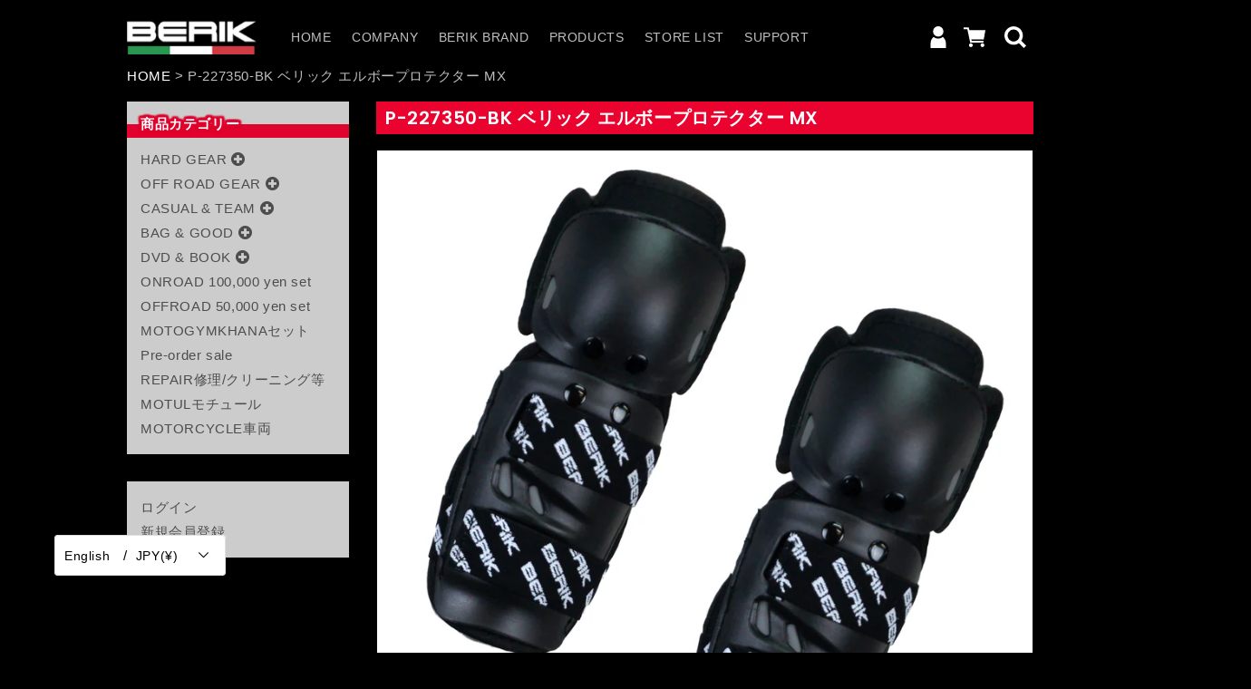

--- FILE ---
content_type: text/html; charset=utf-8
request_url: https://bosco-moto.com/en/products/p-227350-bk-%E3%83%99%E3%83%AA%E3%83%83%E3%82%AF-%E3%82%A8%E3%83%AB%E3%83%9C%E3%83%BC%E3%83%97%E3%83%AD%E3%83%86%E3%82%AF%E3%82%BF%E3%83%BC-mx
body_size: 33840
content:
<!doctype html>
<html class="no-js" lang="en">
  <head>


    <meta charset="utf-8">
    <meta http-equiv="X-UA-Compatible" content="IE=edge">
    <meta name="viewport" content="width=device-width,initial-scale=1">
    <meta name="theme-color" content="">
    <link rel="canonical" href="https://bosco-moto.com/en/products/p-227350-bk-%e3%83%99%e3%83%aa%e3%83%83%e3%82%af-%e3%82%a8%e3%83%ab%e3%83%9c%e3%83%bc%e3%83%97%e3%83%ad%e3%83%86%e3%82%af%e3%82%bf%e3%83%bc-mx">
    <link rel="preconnect" href="https://cdn.shopify.com" crossorigin><link rel="preconnect" href="https://fonts.shopifycdn.com" crossorigin><title>
      P-227350-BK ベリック エルボープロテクター MX
 &ndash; BERIK</title>

    
      <meta name="description" content="【素材】 強化プラスチック ウレタン   【商品詳細】 エルボープロテクター(肘プロテクター)   表面に強化プラスチックプロテクターを装備し衝撃に対して発揮するよう作られたハードプロテクターです。主に林道やクローズドコース走行などの走行時を想定して作られております。   裏面にはウレタンパットが付いております。   ライディングポジションで体のねじれをある程度追従するようにプラスチック結合部が可動するようになっております。   転倒等で肘を打った時に衝撃を軽減させます。   【ディテール】 強化プラスチック ウレタンパッドダブルアジャスタブルベルト肘プロテクター　左右   【サイズ目安】 F　肘長さ180×幅165×厚み15　(㎜">
    

    

<meta property="og:site_name" content="BERIK">
<meta property="og:url" content="https://bosco-moto.com/en/products/p-227350-bk-%e3%83%99%e3%83%aa%e3%83%83%e3%82%af-%e3%82%a8%e3%83%ab%e3%83%9c%e3%83%bc%e3%83%97%e3%83%ad%e3%83%86%e3%82%af%e3%82%bf%e3%83%bc-mx">
<meta property="og:title" content="P-227350-BK ベリック エルボープロテクター MX">
<meta property="og:type" content="product">
<meta property="og:description" content="【素材】 強化プラスチック ウレタン   【商品詳細】 エルボープロテクター(肘プロテクター)   表面に強化プラスチックプロテクターを装備し衝撃に対して発揮するよう作られたハードプロテクターです。主に林道やクローズドコース走行などの走行時を想定して作られております。   裏面にはウレタンパットが付いております。   ライディングポジションで体のねじれをある程度追従するようにプラスチック結合部が可動するようになっております。   転倒等で肘を打った時に衝撃を軽減させます。   【ディテール】 強化プラスチック ウレタンパッドダブルアジャスタブルベルト肘プロテクター　左右   【サイズ目安】 F　肘長さ180×幅165×厚み15　(㎜"><meta property="og:image" content="http://bosco-moto.com/cdn/shop/files/KNEE1.jpg?v=1707979990">
  <meta property="og:image:secure_url" content="https://bosco-moto.com/cdn/shop/files/KNEE1.jpg?v=1707979990">
  <meta property="og:image:width" content="1800">
  <meta property="og:image:height" content="1800"><meta property="og:price:amount" content="5,280.00">
  <meta property="og:price:currency" content="JPY"><meta name="twitter:site" content="@https://x.com/boscomoto_osaka"><meta name="twitter:card" content="summary_large_image">
<meta name="twitter:title" content="P-227350-BK ベリック エルボープロテクター MX">
<meta name="twitter:description" content="【素材】 強化プラスチック ウレタン   【商品詳細】 エルボープロテクター(肘プロテクター)   表面に強化プラスチックプロテクターを装備し衝撃に対して発揮するよう作られたハードプロテクターです。主に林道やクローズドコース走行などの走行時を想定して作られております。   裏面にはウレタンパットが付いております。   ライディングポジションで体のねじれをある程度追従するようにプラスチック結合部が可動するようになっております。   転倒等で肘を打った時に衝撃を軽減させます。   【ディテール】 強化プラスチック ウレタンパッドダブルアジャスタブルベルト肘プロテクター　左右   【サイズ目安】 F　肘長さ180×幅165×厚み15　(㎜">


    <script src="//bosco-moto.com/cdn/shop/t/2/assets/global.js?v=134895141903428787311644821379" defer="defer"></script>
    <script>window.performance && window.performance.mark && window.performance.mark('shopify.content_for_header.start');</script><meta name="google-site-verification" content="kBz1A1SjInHNYQZPErZlxvUTzh6q_v335VUnfba4IDo">
<meta id="shopify-digital-wallet" name="shopify-digital-wallet" content="/55899193380/digital_wallets/dialog">
<link rel="alternate" hreflang="x-default" href="https://bosco-moto.com/products/p-227350-bk-%E3%83%99%E3%83%AA%E3%83%83%E3%82%AF-%E3%82%A8%E3%83%AB%E3%83%9C%E3%83%BC%E3%83%97%E3%83%AD%E3%83%86%E3%82%AF%E3%82%BF%E3%83%BC-mx">
<link rel="alternate" hreflang="ja" href="https://bosco-moto.com/products/p-227350-bk-%E3%83%99%E3%83%AA%E3%83%83%E3%82%AF-%E3%82%A8%E3%83%AB%E3%83%9C%E3%83%BC%E3%83%97%E3%83%AD%E3%83%86%E3%82%AF%E3%82%BF%E3%83%BC-mx">
<link rel="alternate" hreflang="en" href="https://bosco-moto.com/en/products/p-227350-bk-%E3%83%99%E3%83%AA%E3%83%83%E3%82%AF-%E3%82%A8%E3%83%AB%E3%83%9C%E3%83%BC%E3%83%97%E3%83%AD%E3%83%86%E3%82%AF%E3%82%BF%E3%83%BC-mx">
<link rel="alternate" type="application/json+oembed" href="https://bosco-moto.com/en/products/p-227350-bk-%e3%83%99%e3%83%aa%e3%83%83%e3%82%af-%e3%82%a8%e3%83%ab%e3%83%9c%e3%83%bc%e3%83%97%e3%83%ad%e3%83%86%e3%82%af%e3%82%bf%e3%83%bc-mx.oembed">
<script async="async" src="/checkouts/internal/preloads.js?locale=en-JP"></script>
<script id="shopify-features" type="application/json">{"accessToken":"cc451ef679885208600ad5b028f4a517","betas":["rich-media-storefront-analytics"],"domain":"bosco-moto.com","predictiveSearch":false,"shopId":55899193380,"locale":"en"}</script>
<script>var Shopify = Shopify || {};
Shopify.shop = "bosco-moto01.myshopify.com";
Shopify.locale = "en";
Shopify.currency = {"active":"JPY","rate":"1.0"};
Shopify.country = "JP";
Shopify.theme = {"name":"bosco_moto","id":121811664932,"schema_name":"Dawn","schema_version":"2.5.0","theme_store_id":null,"role":"main"};
Shopify.theme.handle = "null";
Shopify.theme.style = {"id":null,"handle":null};
Shopify.cdnHost = "bosco-moto.com/cdn";
Shopify.routes = Shopify.routes || {};
Shopify.routes.root = "/en/";</script>
<script type="module">!function(o){(o.Shopify=o.Shopify||{}).modules=!0}(window);</script>
<script>!function(o){function n(){var o=[];function n(){o.push(Array.prototype.slice.apply(arguments))}return n.q=o,n}var t=o.Shopify=o.Shopify||{};t.loadFeatures=n(),t.autoloadFeatures=n()}(window);</script>
<script id="shop-js-analytics" type="application/json">{"pageType":"product"}</script>
<script defer="defer" async type="module" src="//bosco-moto.com/cdn/shopifycloud/shop-js/modules/v2/client.init-shop-cart-sync_BN7fPSNr.en.esm.js"></script>
<script defer="defer" async type="module" src="//bosco-moto.com/cdn/shopifycloud/shop-js/modules/v2/chunk.common_Cbph3Kss.esm.js"></script>
<script defer="defer" async type="module" src="//bosco-moto.com/cdn/shopifycloud/shop-js/modules/v2/chunk.modal_DKumMAJ1.esm.js"></script>
<script type="module">
  await import("//bosco-moto.com/cdn/shopifycloud/shop-js/modules/v2/client.init-shop-cart-sync_BN7fPSNr.en.esm.js");
await import("//bosco-moto.com/cdn/shopifycloud/shop-js/modules/v2/chunk.common_Cbph3Kss.esm.js");
await import("//bosco-moto.com/cdn/shopifycloud/shop-js/modules/v2/chunk.modal_DKumMAJ1.esm.js");

  window.Shopify.SignInWithShop?.initShopCartSync?.({"fedCMEnabled":true,"windoidEnabled":true});

</script>
<script id="__st">var __st={"a":55899193380,"offset":32400,"reqid":"45c50175-46d9-4f63-ba4b-282389edfefc-1769800159","pageurl":"bosco-moto.com\/en\/products\/p-227350-bk-%E3%83%99%E3%83%AA%E3%83%83%E3%82%AF-%E3%82%A8%E3%83%AB%E3%83%9C%E3%83%BC%E3%83%97%E3%83%AD%E3%83%86%E3%82%AF%E3%82%BF%E3%83%BC-mx","u":"0e40589b58da","p":"product","rtyp":"product","rid":7408876650532};</script>
<script>window.ShopifyPaypalV4VisibilityTracking = true;</script>
<script id="captcha-bootstrap">!function(){'use strict';const t='contact',e='account',n='new_comment',o=[[t,t],['blogs',n],['comments',n],[t,'customer']],c=[[e,'customer_login'],[e,'guest_login'],[e,'recover_customer_password'],[e,'create_customer']],r=t=>t.map((([t,e])=>`form[action*='/${t}']:not([data-nocaptcha='true']) input[name='form_type'][value='${e}']`)).join(','),a=t=>()=>t?[...document.querySelectorAll(t)].map((t=>t.form)):[];function s(){const t=[...o],e=r(t);return a(e)}const i='password',u='form_key',d=['recaptcha-v3-token','g-recaptcha-response','h-captcha-response',i],f=()=>{try{return window.sessionStorage}catch{return}},m='__shopify_v',_=t=>t.elements[u];function p(t,e,n=!1){try{const o=window.sessionStorage,c=JSON.parse(o.getItem(e)),{data:r}=function(t){const{data:e,action:n}=t;return t[m]||n?{data:e,action:n}:{data:t,action:n}}(c);for(const[e,n]of Object.entries(r))t.elements[e]&&(t.elements[e].value=n);n&&o.removeItem(e)}catch(o){console.error('form repopulation failed',{error:o})}}const l='form_type',E='cptcha';function T(t){t.dataset[E]=!0}const w=window,h=w.document,L='Shopify',v='ce_forms',y='captcha';let A=!1;((t,e)=>{const n=(g='f06e6c50-85a8-45c8-87d0-21a2b65856fe',I='https://cdn.shopify.com/shopifycloud/storefront-forms-hcaptcha/ce_storefront_forms_captcha_hcaptcha.v1.5.2.iife.js',D={infoText:'Protected by hCaptcha',privacyText:'Privacy',termsText:'Terms'},(t,e,n)=>{const o=w[L][v],c=o.bindForm;if(c)return c(t,g,e,D).then(n);var r;o.q.push([[t,g,e,D],n]),r=I,A||(h.body.append(Object.assign(h.createElement('script'),{id:'captcha-provider',async:!0,src:r})),A=!0)});var g,I,D;w[L]=w[L]||{},w[L][v]=w[L][v]||{},w[L][v].q=[],w[L][y]=w[L][y]||{},w[L][y].protect=function(t,e){n(t,void 0,e),T(t)},Object.freeze(w[L][y]),function(t,e,n,w,h,L){const[v,y,A,g]=function(t,e,n){const i=e?o:[],u=t?c:[],d=[...i,...u],f=r(d),m=r(i),_=r(d.filter((([t,e])=>n.includes(e))));return[a(f),a(m),a(_),s()]}(w,h,L),I=t=>{const e=t.target;return e instanceof HTMLFormElement?e:e&&e.form},D=t=>v().includes(t);t.addEventListener('submit',(t=>{const e=I(t);if(!e)return;const n=D(e)&&!e.dataset.hcaptchaBound&&!e.dataset.recaptchaBound,o=_(e),c=g().includes(e)&&(!o||!o.value);(n||c)&&t.preventDefault(),c&&!n&&(function(t){try{if(!f())return;!function(t){const e=f();if(!e)return;const n=_(t);if(!n)return;const o=n.value;o&&e.removeItem(o)}(t);const e=Array.from(Array(32),(()=>Math.random().toString(36)[2])).join('');!function(t,e){_(t)||t.append(Object.assign(document.createElement('input'),{type:'hidden',name:u})),t.elements[u].value=e}(t,e),function(t,e){const n=f();if(!n)return;const o=[...t.querySelectorAll(`input[type='${i}']`)].map((({name:t})=>t)),c=[...d,...o],r={};for(const[a,s]of new FormData(t).entries())c.includes(a)||(r[a]=s);n.setItem(e,JSON.stringify({[m]:1,action:t.action,data:r}))}(t,e)}catch(e){console.error('failed to persist form',e)}}(e),e.submit())}));const S=(t,e)=>{t&&!t.dataset[E]&&(n(t,e.some((e=>e===t))),T(t))};for(const o of['focusin','change'])t.addEventListener(o,(t=>{const e=I(t);D(e)&&S(e,y())}));const B=e.get('form_key'),M=e.get(l),P=B&&M;t.addEventListener('DOMContentLoaded',(()=>{const t=y();if(P)for(const e of t)e.elements[l].value===M&&p(e,B);[...new Set([...A(),...v().filter((t=>'true'===t.dataset.shopifyCaptcha))])].forEach((e=>S(e,t)))}))}(h,new URLSearchParams(w.location.search),n,t,e,['guest_login'])})(!0,!0)}();</script>
<script integrity="sha256-4kQ18oKyAcykRKYeNunJcIwy7WH5gtpwJnB7kiuLZ1E=" data-source-attribution="shopify.loadfeatures" defer="defer" src="//bosco-moto.com/cdn/shopifycloud/storefront/assets/storefront/load_feature-a0a9edcb.js" crossorigin="anonymous"></script>
<script data-source-attribution="shopify.dynamic_checkout.dynamic.init">var Shopify=Shopify||{};Shopify.PaymentButton=Shopify.PaymentButton||{isStorefrontPortableWallets:!0,init:function(){window.Shopify.PaymentButton.init=function(){};var t=document.createElement("script");t.src="https://bosco-moto.com/cdn/shopifycloud/portable-wallets/latest/portable-wallets.en.js",t.type="module",document.head.appendChild(t)}};
</script>
<script data-source-attribution="shopify.dynamic_checkout.buyer_consent">
  function portableWalletsHideBuyerConsent(e){var t=document.getElementById("shopify-buyer-consent"),n=document.getElementById("shopify-subscription-policy-button");t&&n&&(t.classList.add("hidden"),t.setAttribute("aria-hidden","true"),n.removeEventListener("click",e))}function portableWalletsShowBuyerConsent(e){var t=document.getElementById("shopify-buyer-consent"),n=document.getElementById("shopify-subscription-policy-button");t&&n&&(t.classList.remove("hidden"),t.removeAttribute("aria-hidden"),n.addEventListener("click",e))}window.Shopify?.PaymentButton&&(window.Shopify.PaymentButton.hideBuyerConsent=portableWalletsHideBuyerConsent,window.Shopify.PaymentButton.showBuyerConsent=portableWalletsShowBuyerConsent);
</script>
<script>
  function portableWalletsCleanup(e){e&&e.src&&console.error("Failed to load portable wallets script "+e.src);var t=document.querySelectorAll("shopify-accelerated-checkout .shopify-payment-button__skeleton, shopify-accelerated-checkout-cart .wallet-cart-button__skeleton"),e=document.getElementById("shopify-buyer-consent");for(let e=0;e<t.length;e++)t[e].remove();e&&e.remove()}function portableWalletsNotLoadedAsModule(e){e instanceof ErrorEvent&&"string"==typeof e.message&&e.message.includes("import.meta")&&"string"==typeof e.filename&&e.filename.includes("portable-wallets")&&(window.removeEventListener("error",portableWalletsNotLoadedAsModule),window.Shopify.PaymentButton.failedToLoad=e,"loading"===document.readyState?document.addEventListener("DOMContentLoaded",window.Shopify.PaymentButton.init):window.Shopify.PaymentButton.init())}window.addEventListener("error",portableWalletsNotLoadedAsModule);
</script>

<script type="module" src="https://bosco-moto.com/cdn/shopifycloud/portable-wallets/latest/portable-wallets.en.js" onError="portableWalletsCleanup(this)" crossorigin="anonymous"></script>
<script nomodule>
  document.addEventListener("DOMContentLoaded", portableWalletsCleanup);
</script>

<link id="shopify-accelerated-checkout-styles" rel="stylesheet" media="screen" href="https://bosco-moto.com/cdn/shopifycloud/portable-wallets/latest/accelerated-checkout-backwards-compat.css" crossorigin="anonymous">
<style id="shopify-accelerated-checkout-cart">
        #shopify-buyer-consent {
  margin-top: 1em;
  display: inline-block;
  width: 100%;
}

#shopify-buyer-consent.hidden {
  display: none;
}

#shopify-subscription-policy-button {
  background: none;
  border: none;
  padding: 0;
  text-decoration: underline;
  font-size: inherit;
  cursor: pointer;
}

#shopify-subscription-policy-button::before {
  box-shadow: none;
}

      </style>
<script id="sections-script" data-sections="main-product,product-recommendations,header,footer" defer="defer" src="//bosco-moto.com/cdn/shop/t/2/compiled_assets/scripts.js?v=1957"></script>
<script>window.performance && window.performance.mark && window.performance.mark('shopify.content_for_header.end');</script>


    <style data-shopify>
      @font-face {
  font-family: Assistant;
  font-weight: 400;
  font-style: normal;
  font-display: swap;
  src: url("//bosco-moto.com/cdn/fonts/assistant/assistant_n4.9120912a469cad1cc292572851508ca49d12e768.woff2") format("woff2"),
       url("//bosco-moto.com/cdn/fonts/assistant/assistant_n4.6e9875ce64e0fefcd3f4446b7ec9036b3ddd2985.woff") format("woff");
}

      @font-face {
  font-family: Assistant;
  font-weight: 700;
  font-style: normal;
  font-display: swap;
  src: url("//bosco-moto.com/cdn/fonts/assistant/assistant_n7.bf44452348ec8b8efa3aa3068825305886b1c83c.woff2") format("woff2"),
       url("//bosco-moto.com/cdn/fonts/assistant/assistant_n7.0c887fee83f6b3bda822f1150b912c72da0f7b64.woff") format("woff");
}

      
      
      @font-face {
  font-family: Poppins;
  font-weight: 600;
  font-style: normal;
  font-display: swap;
  src: url("//bosco-moto.com/cdn/fonts/poppins/poppins_n6.aa29d4918bc243723d56b59572e18228ed0786f6.woff2") format("woff2"),
       url("//bosco-moto.com/cdn/fonts/poppins/poppins_n6.5f815d845fe073750885d5b7e619ee00e8111208.woff") format("woff");
}


      :root {
        --font-body-family: Assistant, sans-serif;
        --font-body-style: normal;
        --font-body-weight: 400;

        --font-heading-family: Poppins, sans-serif;
        --font-heading-style: normal;
        --font-heading-weight: 600;

        --font-body-scale: 1.0;
        --font-heading-scale: 1.0;

        --color-base-text: 255, 255, 255;
        --color-base-background-1: 0, 0, 0;
        --color-base-background-2: 255, 255, 255;
        --color-base-solid-button-labels: 255, 255, 255;
        --color-base-outline-button-labels: 255, 255, 0;
        --color-base-accent-1: 18, 18, 18;
        --color-base-accent-2: 51, 79, 180;
        --payment-terms-background-color: #000000;

        --gradient-base-background-1: #000000;
        --gradient-base-background-2: #ffffff;
        --gradient-base-accent-1: #121212;
        --gradient-base-accent-2: #334fb4;

        --page-width: 120rem;
        --page-width-margin: 0rem;
      }

      *,
      *::before,
      *::after {
        box-sizing: inherit;
      }

      html {
        box-sizing: border-box;
        font-size: calc(var(--font-body-scale) * 62.5%);
        height: 100%;
      }

      body {
        display: grid;
        grid-template-rows: auto auto 1fr auto;
        grid-template-columns: 100%;
        min-height: 100%;
        margin: 0;
        font-size: 1.5rem;
        letter-spacing: 0.06rem;
        line-height: calc(1 + 0.8 / var(--font-body-scale));
        font-family: var(--font-body-family);
        font-style: var(--font-body-style);
        font-weight: var(--font-body-weight);
      }

      @media screen and (min-width: 750px) {
        body {
          font-size: 1.6rem;
        }
      }
    </style>

    <link href="//bosco-moto.com/cdn/shop/t/2/assets/base.css?v=66804525312252619961644821359" rel="stylesheet" type="text/css" media="all" />
<link rel="preload" as="font" href="//bosco-moto.com/cdn/fonts/assistant/assistant_n4.9120912a469cad1cc292572851508ca49d12e768.woff2" type="font/woff2" crossorigin><link rel="preload" as="font" href="//bosco-moto.com/cdn/fonts/poppins/poppins_n6.aa29d4918bc243723d56b59572e18228ed0786f6.woff2" type="font/woff2" crossorigin><link rel="stylesheet" href="//bosco-moto.com/cdn/shop/t/2/assets/component-predictive-search.css?v=10425135875555615991644821371" media="print" onload="this.media='all'"><script>document.documentElement.className = document.documentElement.className.replace('no-js', 'js');
    if (Shopify.designMode) {
      document.documentElement.classList.add('shopify-design-mode');
    }
    </script>
  <style type='text/css'>
  .baCountry{width:30px;height:20px;display:inline-block;vertical-align:middle;margin-right:6px;background-size:30px!important;border-radius:4px;background-repeat:no-repeat}
  .baCountry-traditional .baCountry{background-image:url(https://cdn.shopify.com/s/files/1/0194/1736/6592/t/1/assets/ba-flags.png?=14261939516959647149);height:19px!important}
  .baCountry-modern .baCountry{background-image:url(https://cdn.shopify.com/s/files/1/0194/1736/6592/t/1/assets/ba-flags.png?=14261939516959647149)}
  .baCountry-NO-FLAG{background-position:0 0}.baCountry-AD{background-position:0 -20px}.baCountry-AED{background-position:0 -40px}.baCountry-AFN{background-position:0 -60px}.baCountry-AG{background-position:0 -80px}.baCountry-AI{background-position:0 -100px}.baCountry-ALL{background-position:0 -120px}.baCountry-AMD{background-position:0 -140px}.baCountry-AOA{background-position:0 -160px}.baCountry-ARS{background-position:0 -180px}.baCountry-AS{background-position:0 -200px}.baCountry-AT{background-position:0 -220px}.baCountry-AUD{background-position:0 -240px}.baCountry-AWG{background-position:0 -260px}.baCountry-AZN{background-position:0 -280px}.baCountry-BAM{background-position:0 -300px}.baCountry-BBD{background-position:0 -320px}.baCountry-BDT{background-position:0 -340px}.baCountry-BE{background-position:0 -360px}.baCountry-BF{background-position:0 -380px}.baCountry-BGN{background-position:0 -400px}.baCountry-BHD{background-position:0 -420px}.baCountry-BIF{background-position:0 -440px}.baCountry-BJ{background-position:0 -460px}.baCountry-BMD{background-position:0 -480px}.baCountry-BND{background-position:0 -500px}.baCountry-BOB{background-position:0 -520px}.baCountry-BRL{background-position:0 -540px}.baCountry-BSD{background-position:0 -560px}.baCountry-BTN{background-position:0 -580px}.baCountry-BWP{background-position:0 -600px}.baCountry-BYN{background-position:0 -620px}.baCountry-BZD{background-position:0 -640px}.baCountry-CAD{background-position:0 -660px}.baCountry-CC{background-position:0 -680px}.baCountry-CDF{background-position:0 -700px}.baCountry-CG{background-position:0 -720px}.baCountry-CHF{background-position:0 -740px}.baCountry-CI{background-position:0 -760px}.baCountry-CK{background-position:0 -780px}.baCountry-CLP{background-position:0 -800px}.baCountry-CM{background-position:0 -820px}.baCountry-CNY{background-position:0 -840px}.baCountry-COP{background-position:0 -860px}.baCountry-CRC{background-position:0 -880px}.baCountry-CU{background-position:0 -900px}.baCountry-CX{background-position:0 -920px}.baCountry-CY{background-position:0 -940px}.baCountry-CZK{background-position:0 -960px}.baCountry-DE{background-position:0 -980px}.baCountry-DJF{background-position:0 -1000px}.baCountry-DKK{background-position:0 -1020px}.baCountry-DM{background-position:0 -1040px}.baCountry-DOP{background-position:0 -1060px}.baCountry-DZD{background-position:0 -1080px}.baCountry-EC{background-position:0 -1100px}.baCountry-EE{background-position:0 -1120px}.baCountry-EGP{background-position:0 -1140px}.baCountry-ER{background-position:0 -1160px}.baCountry-ES{background-position:0 -1180px}.baCountry-ETB{background-position:0 -1200px}.baCountry-EUR{background-position:0 -1220px}.baCountry-FI{background-position:0 -1240px}.baCountry-FJD{background-position:0 -1260px}.baCountry-FKP{background-position:0 -1280px}.baCountry-FO{background-position:0 -1300px}.baCountry-FR{background-position:0 -1320px}.baCountry-GA{background-position:0 -1340px}.baCountry-GBP{background-position:0 -1360px}.baCountry-GD{background-position:0 -1380px}.baCountry-GEL{background-position:0 -1400px}.baCountry-GHS{background-position:0 -1420px}.baCountry-GIP{background-position:0 -1440px}.baCountry-GL{background-position:0 -1460px}.baCountry-GMD{background-position:0 -1480px}.baCountry-GNF{background-position:0 -1500px}.baCountry-GQ{background-position:0 -1520px}.baCountry-GR{background-position:0 -1540px}.baCountry-GTQ{background-position:0 -1560px}.baCountry-GU{background-position:0 -1580px}.baCountry-GW{background-position:0 -1600px}.baCountry-HKD{background-position:0 -1620px}.baCountry-HNL{background-position:0 -1640px}.baCountry-HRK{background-position:0 -1660px}.baCountry-HTG{background-position:0 -1680px}.baCountry-HUF{background-position:0 -1700px}.baCountry-IDR{background-position:0 -1720px}.baCountry-IE{background-position:0 -1740px}.baCountry-ILS{background-position:0 -1760px}.baCountry-INR{background-position:0 -1780px}.baCountry-IO{background-position:0 -1800px}.baCountry-IQD{background-position:0 -1820px}.baCountry-IRR{background-position:0 -1840px}.baCountry-ISK{background-position:0 -1860px}.baCountry-IT{background-position:0 -1880px}.baCountry-JMD{background-position:0 -1900px}.baCountry-JOD{background-position:0 -1920px}.baCountry-JPY{background-position:0 -1940px}.baCountry-KES{background-position:0 -1960px}.baCountry-KGS{background-position:0 -1980px}.baCountry-KHR{background-position:0 -2000px}.baCountry-KI{background-position:0 -2020px}.baCountry-KMF{background-position:0 -2040px}.baCountry-KN{background-position:0 -2060px}.baCountry-KP{background-position:0 -2080px}.baCountry-KRW{background-position:0 -2100px}.baCountry-KWD{background-position:0 -2120px}.baCountry-KYD{background-position:0 -2140px}.baCountry-KZT{background-position:0 -2160px}.baCountry-LBP{background-position:0 -2180px}.baCountry-LI{background-position:0 -2200px}.baCountry-LKR{background-position:0 -2220px}.baCountry-LRD{background-position:0 -2240px}.baCountry-LSL{background-position:0 -2260px}.baCountry-LT{background-position:0 -2280px}.baCountry-LU{background-position:0 -2300px}.baCountry-LV{background-position:0 -2320px}.baCountry-LYD{background-position:0 -2340px}.baCountry-MAD{background-position:0 -2360px}.baCountry-MC{background-position:0 -2380px}.baCountry-MDL{background-position:0 -2400px}.baCountry-ME{background-position:0 -2420px}.baCountry-MGA{background-position:0 -2440px}.baCountry-MKD{background-position:0 -2460px}.baCountry-ML{background-position:0 -2480px}.baCountry-MMK{background-position:0 -2500px}.baCountry-MN{background-position:0 -2520px}.baCountry-MOP{background-position:0 -2540px}.baCountry-MQ{background-position:0 -2560px}.baCountry-MR{background-position:0 -2580px}.baCountry-MS{background-position:0 -2600px}.baCountry-MT{background-position:0 -2620px}.baCountry-MUR{background-position:0 -2640px}.baCountry-MVR{background-position:0 -2660px}.baCountry-MWK{background-position:0 -2680px}.baCountry-MXN{background-position:0 -2700px}.baCountry-MYR{background-position:0 -2720px}.baCountry-MZN{background-position:0 -2740px}.baCountry-NAD{background-position:0 -2760px}.baCountry-NE{background-position:0 -2780px}.baCountry-NF{background-position:0 -2800px}.baCountry-NG{background-position:0 -2820px}.baCountry-NIO{background-position:0 -2840px}.baCountry-NL{background-position:0 -2860px}.baCountry-NOK{background-position:0 -2880px}.baCountry-NPR{background-position:0 -2900px}.baCountry-NR{background-position:0 -2920px}.baCountry-NU{background-position:0 -2940px}.baCountry-NZD{background-position:0 -2960px}.baCountry-OMR{background-position:0 -2980px}.baCountry-PAB{background-position:0 -3000px}.baCountry-PEN{background-position:0 -3020px}.baCountry-PGK{background-position:0 -3040px}.baCountry-PHP{background-position:0 -3060px}.baCountry-PKR{background-position:0 -3080px}.baCountry-PLN{background-position:0 -3100px}.baCountry-PR{background-position:0 -3120px}.baCountry-PS{background-position:0 -3140px}.baCountry-PT{background-position:0 -3160px}.baCountry-PW{background-position:0 -3180px}.baCountry-QAR{background-position:0 -3200px}.baCountry-RON{background-position:0 -3220px}.baCountry-RSD{background-position:0 -3240px}.baCountry-RUB{background-position:0 -3260px}.baCountry-RWF{background-position:0 -3280px}.baCountry-SAR{background-position:0 -3300px}.baCountry-SBD{background-position:0 -3320px}.baCountry-SCR{background-position:0 -3340px}.baCountry-SDG{background-position:0 -3360px}.baCountry-SEK{background-position:0 -3380px}.baCountry-SGD{background-position:0 -3400px}.baCountry-SI{background-position:0 -3420px}.baCountry-SK{background-position:0 -3440px}.baCountry-SLL{background-position:0 -3460px}.baCountry-SM{background-position:0 -3480px}.baCountry-SN{background-position:0 -3500px}.baCountry-SO{background-position:0 -3520px}.baCountry-SRD{background-position:0 -3540px}.baCountry-SSP{background-position:0 -3560px}.baCountry-STD{background-position:0 -3580px}.baCountry-SV{background-position:0 -3600px}.baCountry-SYP{background-position:0 -3620px}.baCountry-SZL{background-position:0 -3640px}.baCountry-TC{background-position:0 -3660px}.baCountry-TD{background-position:0 -3680px}.baCountry-TG{background-position:0 -3700px}.baCountry-THB{background-position:0 -3720px}.baCountry-TJS{background-position:0 -3740px}.baCountry-TK{background-position:0 -3760px}.baCountry-TMT{background-position:0 -3780px}.baCountry-TND{background-position:0 -3800px}.baCountry-TOP{background-position:0 -3820px}.baCountry-TRY{background-position:0 -3840px}.baCountry-TTD{background-position:0 -3860px}.baCountry-TWD{background-position:0 -3880px}.baCountry-TZS{background-position:0 -3900px}.baCountry-UAH{background-position:0 -3920px}.baCountry-UGX{background-position:0 -3940px}.baCountry-USD{background-position:0 -3960px}.baCountry-UYU{background-position:0 -3980px}.baCountry-UZS{background-position:0 -4000px}.baCountry-VEF{background-position:0 -4020px}.baCountry-VG{background-position:0 -4040px}.baCountry-VI{background-position:0 -4060px}.baCountry-VND{background-position:0 -4080px}.baCountry-VUV{background-position:0 -4100px}.baCountry-WST{background-position:0 -4120px}.baCountry-XAF{background-position:0 -4140px}.baCountry-XPF{background-position:0 -4160px}.baCountry-YER{background-position:0 -4180px}.baCountry-ZAR{background-position:0 -4200px}.baCountry-ZM{background-position:0 -4220px}.baCountry-ZW{background-position:0 -4240px}
  .bacurr-checkoutNotice{margin: 3px 10px 0 10px;left: 0;right: 0;text-align: center;}
  @media (min-width:750px) {.bacurr-checkoutNotice{position: absolute;}}
</style>

<script>
    window.baCurr = window.baCurr || {};
    window.baCurr.config = {}; window.baCurr.rePeat = function () {};
    Object.assign(window.baCurr.config, {
      "enabled":true,
      "manual_placement":"",
      "night_time":false,
      "round_by_default":false,
      "display_position":"bottom_left",
      "display_position_type":"floating",
      "custom_code":{"css":""},
      "flag_type":"countryandmoney",
      "flag_design":"modern",
      "round_style":"none",
      "round_dec":"0.99",
      "chosen_cur":[{"JPY":"Japanese Yen (JPY)"},{"USD":"US Dollar (USD)"},{"EUR":"Euro (EUR)"}],
      "desktop_visible":true,
      "mob_visible":true,
      "money_mouse_show":false,
      "textColor":"#1e1e1e",
      "flag_theme":"default",
      "selector_hover_hex":"#ffffff",
      "lightning":true,
      "mob_manual_placement":"",
      "mob_placement":"bottom_left",
      "mob_placement_type":"floating",
      "moneyWithCurrencyFormat":false,
      "ui_style":"default",
      "user_curr":"",
      "auto_loc":true,
      "auto_pref":false,
      "selector_bg_hex":"#ffffff",
      "selector_border_type":"boxShadow",
      "cart_alert_bg_hex":"#fbf5f5",
      "cart_alert_note":"All orders are processed in [checkout_currency], using the latest exchange rates.",
      "cart_alert_state":true,
      "cart_alert_font_hex":"#1e1e1e"
    },{
      money_format: "\u003cspan class=\"etrans-money\"\u003e¥{{amount}}\u003c\/span\u003e",
      money_with_currency_format: "\u003cspan class=\"etrans-money\"\u003e¥{{amount}}\u003c\/span\u003e",
      user_curr: "JPY"
    });
    window.baCurr.config.multi_curr = [];
    
    window.baCurr.config.final_currency = "JPY" || '';
    window.baCurr.config.multi_curr = "JPY".split(',') || '';

    (function(window, document) {"use strict";
      function onload(){
        function insertPopupMessageJs(){
          var head = document.getElementsByTagName('head')[0];
          var script = document.createElement('script');
          script.src = ('https:' == document.location.protocol ? 'https://' : 'http://') + 'currency.boosterapps.com/preview_curr.js';
          script.type = 'text/javascript';
          head.appendChild(script);
        }

        if(document.location.search.indexOf("preview_cur=1") > -1){
          setTimeout(function(){
            window.currency_preview_result = document.getElementById("baCurrSelector").length > 0 ? 'success' : 'error';
            insertPopupMessageJs();
          }, 1000);
        }
      }

      var head = document.getElementsByTagName('head')[0];
      var script = document.createElement('script');
      script.src = ('https:' == document.location.protocol ? 'https://' : 'http://') + "";
      script.type = 'text/javascript';
      script.onload = script.onreadystatechange = function() {
      if (script.readyState) {
        if (script.readyState === 'complete' || script.readyState === 'loaded') {
          script.onreadystatechange = null;
            onload();
          }
        }
        else {
          onload();
        }
      };
      head.appendChild(script);

    }(window, document));
</script>

<link href="//bosco-moto.com/cdn/shop/t/2/assets/style.css?v=181339185867991519821726649401" rel="stylesheet" type="text/css" media="all" />
  <script src="https://cdn.shopify.com/extensions/019c0df3-88cf-731f-9e5f-23c6f805a392/etranslate-244/assets/floating-selector.js" type="text/javascript" defer="defer"></script>
<link href="https://monorail-edge.shopifysvc.com" rel="dns-prefetch">
<script>(function(){if ("sendBeacon" in navigator && "performance" in window) {try {var session_token_from_headers = performance.getEntriesByType('navigation')[0].serverTiming.find(x => x.name == '_s').description;} catch {var session_token_from_headers = undefined;}var session_cookie_matches = document.cookie.match(/_shopify_s=([^;]*)/);var session_token_from_cookie = session_cookie_matches && session_cookie_matches.length === 2 ? session_cookie_matches[1] : "";var session_token = session_token_from_headers || session_token_from_cookie || "";function handle_abandonment_event(e) {var entries = performance.getEntries().filter(function(entry) {return /monorail-edge.shopifysvc.com/.test(entry.name);});if (!window.abandonment_tracked && entries.length === 0) {window.abandonment_tracked = true;var currentMs = Date.now();var navigation_start = performance.timing.navigationStart;var payload = {shop_id: 55899193380,url: window.location.href,navigation_start,duration: currentMs - navigation_start,session_token,page_type: "product"};window.navigator.sendBeacon("https://monorail-edge.shopifysvc.com/v1/produce", JSON.stringify({schema_id: "online_store_buyer_site_abandonment/1.1",payload: payload,metadata: {event_created_at_ms: currentMs,event_sent_at_ms: currentMs}}));}}window.addEventListener('pagehide', handle_abandonment_event);}}());</script>
<script id="web-pixels-manager-setup">(function e(e,d,r,n,o){if(void 0===o&&(o={}),!Boolean(null===(a=null===(i=window.Shopify)||void 0===i?void 0:i.analytics)||void 0===a?void 0:a.replayQueue)){var i,a;window.Shopify=window.Shopify||{};var t=window.Shopify;t.analytics=t.analytics||{};var s=t.analytics;s.replayQueue=[],s.publish=function(e,d,r){return s.replayQueue.push([e,d,r]),!0};try{self.performance.mark("wpm:start")}catch(e){}var l=function(){var e={modern:/Edge?\/(1{2}[4-9]|1[2-9]\d|[2-9]\d{2}|\d{4,})\.\d+(\.\d+|)|Firefox\/(1{2}[4-9]|1[2-9]\d|[2-9]\d{2}|\d{4,})\.\d+(\.\d+|)|Chrom(ium|e)\/(9{2}|\d{3,})\.\d+(\.\d+|)|(Maci|X1{2}).+ Version\/(15\.\d+|(1[6-9]|[2-9]\d|\d{3,})\.\d+)([,.]\d+|)( \(\w+\)|)( Mobile\/\w+|) Safari\/|Chrome.+OPR\/(9{2}|\d{3,})\.\d+\.\d+|(CPU[ +]OS|iPhone[ +]OS|CPU[ +]iPhone|CPU IPhone OS|CPU iPad OS)[ +]+(15[._]\d+|(1[6-9]|[2-9]\d|\d{3,})[._]\d+)([._]\d+|)|Android:?[ /-](13[3-9]|1[4-9]\d|[2-9]\d{2}|\d{4,})(\.\d+|)(\.\d+|)|Android.+Firefox\/(13[5-9]|1[4-9]\d|[2-9]\d{2}|\d{4,})\.\d+(\.\d+|)|Android.+Chrom(ium|e)\/(13[3-9]|1[4-9]\d|[2-9]\d{2}|\d{4,})\.\d+(\.\d+|)|SamsungBrowser\/([2-9]\d|\d{3,})\.\d+/,legacy:/Edge?\/(1[6-9]|[2-9]\d|\d{3,})\.\d+(\.\d+|)|Firefox\/(5[4-9]|[6-9]\d|\d{3,})\.\d+(\.\d+|)|Chrom(ium|e)\/(5[1-9]|[6-9]\d|\d{3,})\.\d+(\.\d+|)([\d.]+$|.*Safari\/(?![\d.]+ Edge\/[\d.]+$))|(Maci|X1{2}).+ Version\/(10\.\d+|(1[1-9]|[2-9]\d|\d{3,})\.\d+)([,.]\d+|)( \(\w+\)|)( Mobile\/\w+|) Safari\/|Chrome.+OPR\/(3[89]|[4-9]\d|\d{3,})\.\d+\.\d+|(CPU[ +]OS|iPhone[ +]OS|CPU[ +]iPhone|CPU IPhone OS|CPU iPad OS)[ +]+(10[._]\d+|(1[1-9]|[2-9]\d|\d{3,})[._]\d+)([._]\d+|)|Android:?[ /-](13[3-9]|1[4-9]\d|[2-9]\d{2}|\d{4,})(\.\d+|)(\.\d+|)|Mobile Safari.+OPR\/([89]\d|\d{3,})\.\d+\.\d+|Android.+Firefox\/(13[5-9]|1[4-9]\d|[2-9]\d{2}|\d{4,})\.\d+(\.\d+|)|Android.+Chrom(ium|e)\/(13[3-9]|1[4-9]\d|[2-9]\d{2}|\d{4,})\.\d+(\.\d+|)|Android.+(UC? ?Browser|UCWEB|U3)[ /]?(15\.([5-9]|\d{2,})|(1[6-9]|[2-9]\d|\d{3,})\.\d+)\.\d+|SamsungBrowser\/(5\.\d+|([6-9]|\d{2,})\.\d+)|Android.+MQ{2}Browser\/(14(\.(9|\d{2,})|)|(1[5-9]|[2-9]\d|\d{3,})(\.\d+|))(\.\d+|)|K[Aa][Ii]OS\/(3\.\d+|([4-9]|\d{2,})\.\d+)(\.\d+|)/},d=e.modern,r=e.legacy,n=navigator.userAgent;return n.match(d)?"modern":n.match(r)?"legacy":"unknown"}(),u="modern"===l?"modern":"legacy",c=(null!=n?n:{modern:"",legacy:""})[u],f=function(e){return[e.baseUrl,"/wpm","/b",e.hashVersion,"modern"===e.buildTarget?"m":"l",".js"].join("")}({baseUrl:d,hashVersion:r,buildTarget:u}),m=function(e){var d=e.version,r=e.bundleTarget,n=e.surface,o=e.pageUrl,i=e.monorailEndpoint;return{emit:function(e){var a=e.status,t=e.errorMsg,s=(new Date).getTime(),l=JSON.stringify({metadata:{event_sent_at_ms:s},events:[{schema_id:"web_pixels_manager_load/3.1",payload:{version:d,bundle_target:r,page_url:o,status:a,surface:n,error_msg:t},metadata:{event_created_at_ms:s}}]});if(!i)return console&&console.warn&&console.warn("[Web Pixels Manager] No Monorail endpoint provided, skipping logging."),!1;try{return self.navigator.sendBeacon.bind(self.navigator)(i,l)}catch(e){}var u=new XMLHttpRequest;try{return u.open("POST",i,!0),u.setRequestHeader("Content-Type","text/plain"),u.send(l),!0}catch(e){return console&&console.warn&&console.warn("[Web Pixels Manager] Got an unhandled error while logging to Monorail."),!1}}}}({version:r,bundleTarget:l,surface:e.surface,pageUrl:self.location.href,monorailEndpoint:e.monorailEndpoint});try{o.browserTarget=l,function(e){var d=e.src,r=e.async,n=void 0===r||r,o=e.onload,i=e.onerror,a=e.sri,t=e.scriptDataAttributes,s=void 0===t?{}:t,l=document.createElement("script"),u=document.querySelector("head"),c=document.querySelector("body");if(l.async=n,l.src=d,a&&(l.integrity=a,l.crossOrigin="anonymous"),s)for(var f in s)if(Object.prototype.hasOwnProperty.call(s,f))try{l.dataset[f]=s[f]}catch(e){}if(o&&l.addEventListener("load",o),i&&l.addEventListener("error",i),u)u.appendChild(l);else{if(!c)throw new Error("Did not find a head or body element to append the script");c.appendChild(l)}}({src:f,async:!0,onload:function(){if(!function(){var e,d;return Boolean(null===(d=null===(e=window.Shopify)||void 0===e?void 0:e.analytics)||void 0===d?void 0:d.initialized)}()){var d=window.webPixelsManager.init(e)||void 0;if(d){var r=window.Shopify.analytics;r.replayQueue.forEach((function(e){var r=e[0],n=e[1],o=e[2];d.publishCustomEvent(r,n,o)})),r.replayQueue=[],r.publish=d.publishCustomEvent,r.visitor=d.visitor,r.initialized=!0}}},onerror:function(){return m.emit({status:"failed",errorMsg:"".concat(f," has failed to load")})},sri:function(e){var d=/^sha384-[A-Za-z0-9+/=]+$/;return"string"==typeof e&&d.test(e)}(c)?c:"",scriptDataAttributes:o}),m.emit({status:"loading"})}catch(e){m.emit({status:"failed",errorMsg:(null==e?void 0:e.message)||"Unknown error"})}}})({shopId: 55899193380,storefrontBaseUrl: "https://bosco-moto.com",extensionsBaseUrl: "https://extensions.shopifycdn.com/cdn/shopifycloud/web-pixels-manager",monorailEndpoint: "https://monorail-edge.shopifysvc.com/unstable/produce_batch",surface: "storefront-renderer",enabledBetaFlags: ["2dca8a86"],webPixelsConfigList: [{"id":"358318116","configuration":"{\"config\":\"{\\\"pixel_id\\\":\\\"GT-WV8QDFJX\\\",\\\"target_country\\\":\\\"JP\\\",\\\"gtag_events\\\":[{\\\"type\\\":\\\"view_item\\\",\\\"action_label\\\":\\\"MC-LKK230KJL5\\\"},{\\\"type\\\":\\\"purchase\\\",\\\"action_label\\\":\\\"MC-LKK230KJL5\\\"},{\\\"type\\\":\\\"page_view\\\",\\\"action_label\\\":\\\"MC-LKK230KJL5\\\"}],\\\"enable_monitoring_mode\\\":false}\"}","eventPayloadVersion":"v1","runtimeContext":"OPEN","scriptVersion":"b2a88bafab3e21179ed38636efcd8a93","type":"APP","apiClientId":1780363,"privacyPurposes":[],"dataSharingAdjustments":{"protectedCustomerApprovalScopes":["read_customer_address","read_customer_email","read_customer_name","read_customer_personal_data","read_customer_phone"]}},{"id":"shopify-app-pixel","configuration":"{}","eventPayloadVersion":"v1","runtimeContext":"STRICT","scriptVersion":"0450","apiClientId":"shopify-pixel","type":"APP","privacyPurposes":["ANALYTICS","MARKETING"]},{"id":"shopify-custom-pixel","eventPayloadVersion":"v1","runtimeContext":"LAX","scriptVersion":"0450","apiClientId":"shopify-pixel","type":"CUSTOM","privacyPurposes":["ANALYTICS","MARKETING"]}],isMerchantRequest: false,initData: {"shop":{"name":"BERIK","paymentSettings":{"currencyCode":"JPY"},"myshopifyDomain":"bosco-moto01.myshopify.com","countryCode":"JP","storefrontUrl":"https:\/\/bosco-moto.com\/en"},"customer":null,"cart":null,"checkout":null,"productVariants":[{"price":{"amount":5280.0,"currencyCode":"JPY"},"product":{"title":"P-227350-BK ベリック エルボープロテクター MX","vendor":"bosco-moto01","id":"7408876650532","untranslatedTitle":"P-227350-BK ベリック エルボープロテクター MX","url":"\/en\/products\/p-227350-bk-%E3%83%99%E3%83%AA%E3%83%83%E3%82%AF-%E3%82%A8%E3%83%AB%E3%83%9C%E3%83%BC%E3%83%97%E3%83%AD%E3%83%86%E3%82%AF%E3%82%BF%E3%83%BC-mx","type":""},"id":"41005351600164","image":{"src":"\/\/bosco-moto.com\/cdn\/shop\/files\/KNEE1.jpg?v=1707979990"},"sku":null,"title":"FREE","untranslatedTitle":"FREE"}],"purchasingCompany":null},},"https://bosco-moto.com/cdn","1d2a099fw23dfb22ep557258f5m7a2edbae",{"modern":"","legacy":""},{"shopId":"55899193380","storefrontBaseUrl":"https:\/\/bosco-moto.com","extensionBaseUrl":"https:\/\/extensions.shopifycdn.com\/cdn\/shopifycloud\/web-pixels-manager","surface":"storefront-renderer","enabledBetaFlags":"[\"2dca8a86\"]","isMerchantRequest":"false","hashVersion":"1d2a099fw23dfb22ep557258f5m7a2edbae","publish":"custom","events":"[[\"page_viewed\",{}],[\"product_viewed\",{\"productVariant\":{\"price\":{\"amount\":5280.0,\"currencyCode\":\"JPY\"},\"product\":{\"title\":\"P-227350-BK ベリック エルボープロテクター MX\",\"vendor\":\"bosco-moto01\",\"id\":\"7408876650532\",\"untranslatedTitle\":\"P-227350-BK ベリック エルボープロテクター MX\",\"url\":\"\/en\/products\/p-227350-bk-%E3%83%99%E3%83%AA%E3%83%83%E3%82%AF-%E3%82%A8%E3%83%AB%E3%83%9C%E3%83%BC%E3%83%97%E3%83%AD%E3%83%86%E3%82%AF%E3%82%BF%E3%83%BC-mx\",\"type\":\"\"},\"id\":\"41005351600164\",\"image\":{\"src\":\"\/\/bosco-moto.com\/cdn\/shop\/files\/KNEE1.jpg?v=1707979990\"},\"sku\":null,\"title\":\"FREE\",\"untranslatedTitle\":\"FREE\"}}]]"});</script><script>
  window.ShopifyAnalytics = window.ShopifyAnalytics || {};
  window.ShopifyAnalytics.meta = window.ShopifyAnalytics.meta || {};
  window.ShopifyAnalytics.meta.currency = 'JPY';
  var meta = {"product":{"id":7408876650532,"gid":"gid:\/\/shopify\/Product\/7408876650532","vendor":"bosco-moto01","type":"","handle":"p-227350-bk-ベリック-エルボープロテクター-mx","variants":[{"id":41005351600164,"price":528000,"name":"P-227350-BK ベリック エルボープロテクター MX - FREE","public_title":"FREE","sku":null}],"remote":false},"page":{"pageType":"product","resourceType":"product","resourceId":7408876650532,"requestId":"45c50175-46d9-4f63-ba4b-282389edfefc-1769800159"}};
  for (var attr in meta) {
    window.ShopifyAnalytics.meta[attr] = meta[attr];
  }
</script>
<script class="analytics">
  (function () {
    var customDocumentWrite = function(content) {
      var jquery = null;

      if (window.jQuery) {
        jquery = window.jQuery;
      } else if (window.Checkout && window.Checkout.$) {
        jquery = window.Checkout.$;
      }

      if (jquery) {
        jquery('body').append(content);
      }
    };

    var hasLoggedConversion = function(token) {
      if (token) {
        return document.cookie.indexOf('loggedConversion=' + token) !== -1;
      }
      return false;
    }

    var setCookieIfConversion = function(token) {
      if (token) {
        var twoMonthsFromNow = new Date(Date.now());
        twoMonthsFromNow.setMonth(twoMonthsFromNow.getMonth() + 2);

        document.cookie = 'loggedConversion=' + token + '; expires=' + twoMonthsFromNow;
      }
    }

    var trekkie = window.ShopifyAnalytics.lib = window.trekkie = window.trekkie || [];
    if (trekkie.integrations) {
      return;
    }
    trekkie.methods = [
      'identify',
      'page',
      'ready',
      'track',
      'trackForm',
      'trackLink'
    ];
    trekkie.factory = function(method) {
      return function() {
        var args = Array.prototype.slice.call(arguments);
        args.unshift(method);
        trekkie.push(args);
        return trekkie;
      };
    };
    for (var i = 0; i < trekkie.methods.length; i++) {
      var key = trekkie.methods[i];
      trekkie[key] = trekkie.factory(key);
    }
    trekkie.load = function(config) {
      trekkie.config = config || {};
      trekkie.config.initialDocumentCookie = document.cookie;
      var first = document.getElementsByTagName('script')[0];
      var script = document.createElement('script');
      script.type = 'text/javascript';
      script.onerror = function(e) {
        var scriptFallback = document.createElement('script');
        scriptFallback.type = 'text/javascript';
        scriptFallback.onerror = function(error) {
                var Monorail = {
      produce: function produce(monorailDomain, schemaId, payload) {
        var currentMs = new Date().getTime();
        var event = {
          schema_id: schemaId,
          payload: payload,
          metadata: {
            event_created_at_ms: currentMs,
            event_sent_at_ms: currentMs
          }
        };
        return Monorail.sendRequest("https://" + monorailDomain + "/v1/produce", JSON.stringify(event));
      },
      sendRequest: function sendRequest(endpointUrl, payload) {
        // Try the sendBeacon API
        if (window && window.navigator && typeof window.navigator.sendBeacon === 'function' && typeof window.Blob === 'function' && !Monorail.isIos12()) {
          var blobData = new window.Blob([payload], {
            type: 'text/plain'
          });

          if (window.navigator.sendBeacon(endpointUrl, blobData)) {
            return true;
          } // sendBeacon was not successful

        } // XHR beacon

        var xhr = new XMLHttpRequest();

        try {
          xhr.open('POST', endpointUrl);
          xhr.setRequestHeader('Content-Type', 'text/plain');
          xhr.send(payload);
        } catch (e) {
          console.log(e);
        }

        return false;
      },
      isIos12: function isIos12() {
        return window.navigator.userAgent.lastIndexOf('iPhone; CPU iPhone OS 12_') !== -1 || window.navigator.userAgent.lastIndexOf('iPad; CPU OS 12_') !== -1;
      }
    };
    Monorail.produce('monorail-edge.shopifysvc.com',
      'trekkie_storefront_load_errors/1.1',
      {shop_id: 55899193380,
      theme_id: 121811664932,
      app_name: "storefront",
      context_url: window.location.href,
      source_url: "//bosco-moto.com/cdn/s/trekkie.storefront.c59ea00e0474b293ae6629561379568a2d7c4bba.min.js"});

        };
        scriptFallback.async = true;
        scriptFallback.src = '//bosco-moto.com/cdn/s/trekkie.storefront.c59ea00e0474b293ae6629561379568a2d7c4bba.min.js';
        first.parentNode.insertBefore(scriptFallback, first);
      };
      script.async = true;
      script.src = '//bosco-moto.com/cdn/s/trekkie.storefront.c59ea00e0474b293ae6629561379568a2d7c4bba.min.js';
      first.parentNode.insertBefore(script, first);
    };
    trekkie.load(
      {"Trekkie":{"appName":"storefront","development":false,"defaultAttributes":{"shopId":55899193380,"isMerchantRequest":null,"themeId":121811664932,"themeCityHash":"2299249384936417678","contentLanguage":"en","currency":"JPY","eventMetadataId":"afcee9fe-68f4-4ff0-9011-d8d3fc8867fa"},"isServerSideCookieWritingEnabled":true,"monorailRegion":"shop_domain","enabledBetaFlags":["65f19447","b5387b81"]},"Session Attribution":{},"S2S":{"facebookCapiEnabled":false,"source":"trekkie-storefront-renderer","apiClientId":580111}}
    );

    var loaded = false;
    trekkie.ready(function() {
      if (loaded) return;
      loaded = true;

      window.ShopifyAnalytics.lib = window.trekkie;

      var originalDocumentWrite = document.write;
      document.write = customDocumentWrite;
      try { window.ShopifyAnalytics.merchantGoogleAnalytics.call(this); } catch(error) {};
      document.write = originalDocumentWrite;

      window.ShopifyAnalytics.lib.page(null,{"pageType":"product","resourceType":"product","resourceId":7408876650532,"requestId":"45c50175-46d9-4f63-ba4b-282389edfefc-1769800159","shopifyEmitted":true});

      var match = window.location.pathname.match(/checkouts\/(.+)\/(thank_you|post_purchase)/)
      var token = match? match[1]: undefined;
      if (!hasLoggedConversion(token)) {
        setCookieIfConversion(token);
        window.ShopifyAnalytics.lib.track("Viewed Product",{"currency":"JPY","variantId":41005351600164,"productId":7408876650532,"productGid":"gid:\/\/shopify\/Product\/7408876650532","name":"P-227350-BK ベリック エルボープロテクター MX - FREE","price":"5280","sku":null,"brand":"bosco-moto01","variant":"FREE","category":"","nonInteraction":true,"remote":false},undefined,undefined,{"shopifyEmitted":true});
      window.ShopifyAnalytics.lib.track("monorail:\/\/trekkie_storefront_viewed_product\/1.1",{"currency":"JPY","variantId":41005351600164,"productId":7408876650532,"productGid":"gid:\/\/shopify\/Product\/7408876650532","name":"P-227350-BK ベリック エルボープロテクター MX - FREE","price":"5280","sku":null,"brand":"bosco-moto01","variant":"FREE","category":"","nonInteraction":true,"remote":false,"referer":"https:\/\/bosco-moto.com\/en\/products\/p-227350-bk-%E3%83%99%E3%83%AA%E3%83%83%E3%82%AF-%E3%82%A8%E3%83%AB%E3%83%9C%E3%83%BC%E3%83%97%E3%83%AD%E3%83%86%E3%82%AF%E3%82%BF%E3%83%BC-mx"});
      }
    });


        var eventsListenerScript = document.createElement('script');
        eventsListenerScript.async = true;
        eventsListenerScript.src = "//bosco-moto.com/cdn/shopifycloud/storefront/assets/shop_events_listener-3da45d37.js";
        document.getElementsByTagName('head')[0].appendChild(eventsListenerScript);

})();</script>
<script
  defer
  src="https://bosco-moto.com/cdn/shopifycloud/perf-kit/shopify-perf-kit-3.1.0.min.js"
  data-application="storefront-renderer"
  data-shop-id="55899193380"
  data-render-region="gcp-us-central1"
  data-page-type="product"
  data-theme-instance-id="121811664932"
  data-theme-name="Dawn"
  data-theme-version="2.5.0"
  data-monorail-region="shop_domain"
  data-resource-timing-sampling-rate="10"
  data-shs="true"
  data-shs-beacon="true"
  data-shs-export-with-fetch="true"
  data-shs-logs-sample-rate="1"
  data-shs-beacon-endpoint="https://bosco-moto.com/api/collect"
></script>
</head>


  <link rel ="stylesheet" href="https://cdnjs.cloudflare.com/ajax/libs/font-awesome/5.11.2/css/all.css">
  <script src="https://code.jquery.com/jquery-3.6.0.js" integrity="sha256-H+K7U5CnXl1h5ywQfKtSj8PCmoN9aaq30gDh27Xc0jk=" crossorigin="anonymous"></script>
  <body class="gradient" id="p-227350-bk-ベリック-エルボープロテクター-mx">
    <a class="skip-to-content-link button visually-hidden" href="#MainContent">
      Skip to content
    </a>

    <div id="shopify-section-announcement-bar" class="shopify-section">
</div>
    <div id="shopify-section-header" class="shopify-section"><link rel="stylesheet" href="//bosco-moto.com/cdn/shop/t/2/assets/component-list-menu.css?v=161614383810958508431644821367" media="print" onload="this.media='all'">
<link rel="stylesheet" href="//bosco-moto.com/cdn/shop/t/2/assets/component-search.css?v=128662198121899399791644821374" media="print" onload="this.media='all'">
<link rel="stylesheet" href="//bosco-moto.com/cdn/shop/t/2/assets/component-menu-drawer.css?v=25441607779389632351644821369" media="print" onload="this.media='all'">
<link rel="stylesheet" href="//bosco-moto.com/cdn/shop/t/2/assets/component-cart-notification.css?v=460858370205038421644821363" media="print" onload="this.media='all'">
<link rel="stylesheet" href="//bosco-moto.com/cdn/shop/t/2/assets/component-cart-items.css?v=157471800145148034221644821363" media="print" onload="this.media='all'"><link rel="stylesheet" href="//bosco-moto.com/cdn/shop/t/2/assets/component-price.css?v=5328827735059554991644821372" media="print" onload="this.media='all'">
  <link rel="stylesheet" href="//bosco-moto.com/cdn/shop/t/2/assets/component-loading-overlay.css?v=167310470843593579841644821368" media="print" onload="this.media='all'"><link href="https://use.fontawesome.com/releases/v5.6.1/css/all.css" rel="stylesheet">

<noscript><link href="//bosco-moto.com/cdn/shop/t/2/assets/component-list-menu.css?v=161614383810958508431644821367" rel="stylesheet" type="text/css" media="all" /></noscript>
<noscript><link href="//bosco-moto.com/cdn/shop/t/2/assets/component-search.css?v=128662198121899399791644821374" rel="stylesheet" type="text/css" media="all" /></noscript>
<noscript><link href="//bosco-moto.com/cdn/shop/t/2/assets/component-menu-drawer.css?v=25441607779389632351644821369" rel="stylesheet" type="text/css" media="all" /></noscript>
<noscript><link href="//bosco-moto.com/cdn/shop/t/2/assets/component-cart-notification.css?v=460858370205038421644821363" rel="stylesheet" type="text/css" media="all" /></noscript>
<noscript><link href="//bosco-moto.com/cdn/shop/t/2/assets/component-cart-items.css?v=157471800145148034221644821363" rel="stylesheet" type="text/css" media="all" /></noscript>

<style>
  header-drawer {
    justify-self: start;
    margin-left: -1.2rem;
  }

  @media screen and (min-width: 990px) {
    header-drawer {
      display: none;
    }
  }

  .menu-drawer-container {
    display: flex;
  }

  .list-menu {
    list-style: none;
    padding: 0;
    margin: 0;
  }

  .list-menu--inline {
    display: inline-flex;
    flex-wrap: wrap;
  }

  summary.list-menu__item {
    padding-right: 2.7rem;
  }

  .list-menu__item {
    display: flex;
    align-items: center;
    line-height: calc(1 + 0.3 / var(--font-body-scale));
  }

  .list-menu__item--link {
    text-decoration: none;
    padding-bottom: 1rem;
    padding-top: 1rem;
    line-height: calc(1 + 0.8 / var(--font-body-scale));
  }

  @media screen and (min-width: 750px) {
    .list-menu__item--link {
      padding-bottom: 0.5rem;
      padding-top: 0.5rem;
    }
  }
</style>

<script src="//bosco-moto.com/cdn/shop/t/2/assets/details-disclosure.js?v=118626640824924522881644821377" defer="defer"></script>
<script src="//bosco-moto.com/cdn/shop/t/2/assets/details-modal.js?v=4511761896672669691644821378" defer="defer"></script>
<script src="//bosco-moto.com/cdn/shop/t/2/assets/cart-notification.js?v=18770815536247936311644821359" defer="defer"></script>

<svg xmlns="http://www.w3.org/2000/svg" class="hidden">
  <symbol id="icon-search" viewbox="0 0 25 24.9" fill="none">
    <path fill-rule="evenodd" clip-rule="evenodd" d="M25,22.3l-5.7-5.7c2.9-4.2,2.4-9.9-1.2-13.5l0,0C13.9-1,7.2-1,3.1,3.1c-2,2-3.1,4.7-3.1,7.5c0,5.8,4.7,10.6,10.6,10.6 c2.2,0,4.3-0.7,6-1.9l5.7,5.7L25,22.3z M5.7,15.4c-2.7-2.7-2.7-7,0-9.7s7-2.7,9.7,0s2.7,7,0,9.7S8.4,18.1,5.7,15.4z" fill="currentColor"/>
  </symbol>

  <symbol id="icon-close" class="icon icon-close" fill="none" viewBox="0 0 18 17">
    <path d="M.865 15.978a.5.5 0 00.707.707l7.433-7.431 7.579 7.282a.501.501 0 00.846-.37.5.5 0 00-.153-.351L9.712 8.546l7.417-7.416a.5.5 0 10-.707-.708L8.991 7.853 1.413.573a.5.5 0 10-.693.72l7.563 7.268-7.418 7.417z" fill="currentColor">
  </symbol>
</svg>
<sticky-header class="header-wrapper color-background-1 gradient header-wrapper--border-bottom">
  <header class="header header--middle-left page-width header--has-menu"><header-drawer data-breakpoint="tablet">
        <details id="Details-menu-drawer-container" class="menu-drawer-container">
          <summary class="header__icon header__icon--menu header__icon--summary link focus-inset" aria-label="Menu">
            <span>
              <svg xmlns="http://www.w3.org/2000/svg" aria-hidden="true" focusable="false" role="presentation" class="icon icon-hamburger" fill="none" viewBox="0 0 18 16">
  <path d="M1 .5a.5.5 0 100 1h15.71a.5.5 0 000-1H1zM.5 8a.5.5 0 01.5-.5h15.71a.5.5 0 010 1H1A.5.5 0 01.5 8zm0 7a.5.5 0 01.5-.5h15.71a.5.5 0 010 1H1a.5.5 0 01-.5-.5z" fill="currentColor">
</svg>

              <svg xmlns="http://www.w3.org/2000/svg" aria-hidden="true" focusable="false" role="presentation" class="icon icon-close" fill="none" viewBox="0 0 18 17">
  <path d="M.865 15.978a.5.5 0 00.707.707l7.433-7.431 7.579 7.282a.501.501 0 00.846-.37.5.5 0 00-.153-.351L9.712 8.546l7.417-7.416a.5.5 0 10-.707-.708L8.991 7.853 1.413.573a.5.5 0 10-.693.72l7.563 7.268-7.418 7.417z" fill="currentColor">
</svg>

            </span>
          </summary>
          <div id="menu-drawer" class="menu-drawer motion-reduce" tabindex="-1">
            <div class="menu-drawer__inner-container">
              <div class="menu-drawer__navigation-container">
				<div class="sp-menu index">
                  <ul>
                    
                      <li><a href="/en">HOME</a>
                       
                      </li>
                    
                      <li><a href="/en/pages/company">COMPANY</a>
                       
                      </li>
                    
                      <li><a href="/en/pages/berik-brand">BERIK BRAND</a>
                       
                      </li>
                    
                      <li><a href="/en/collections">PRODUCTS</a>
                       
                      </li>
                    
                      <li><a href="/en/pages/store-list">STORE LIST</a>
                       
                      </li>
                    
                      <li><a href="/en/pages/contact">SUPPORT</a>
                       
                      </li>
                    
                    </ul>
                </div>
               <div class="sp-menu shop">
                 <h2 class="sp-header">ONLINE SHOP</h2>
                  <ul>
                    
                      
                      <!--ログイン-->
                        <li><a href="/en/account/login">
                          ログイン
                          </a></li>
                      <!--新規会員登録-->
                        <li><a href="/en/account/register">
                          新規会員登録
                        </a></li>
                      <!-- endif customer -->
                    <!-- endif shop.customer_accounts_enabled -->
                </ul>
                </div>
                <div class="sp-menu product">
                 <h2 class="sp-header">商品カテゴリー</h2>
                  <ul>
                  
                    
                    <li class="level1 has-child">
                      <a href="/en/collections/herd-gear">HARD GEAR</a><span class="sub-ctrl"></span>
                        <ul class="sub_menu">
                          
                            
                           <li class="level2 has-child">
                           <a href="/en/collections/herd-gear/%E3%83%AC%E3%83%BC%E3%82%B7%E3%83%B3%E3%82%B0%E3%82%B9%E3%83%BC%E3%83%84">Racing suit</a><span class="sub-ctrl"></span>
                            <ul class="sub_menu">
                              
                                <li class="level3">
                                  <a href="/en/collections/herd-gear/%E3%83%AC%E3%83%BC%E3%82%B7%E3%83%B3%E3%82%B0%E3%82%B9%E3%83%BC%E3%83%84%E3%80%81%E3%82%AB%E3%83%B3%E3%82%AC%E3%83%AB%E3%83%BC%E9%9D%A9">Kangaroo leather</a>
                                </li>
                              
                                <li class="level3">
                                  <a href="/en/collections/herd-gear/%E3%83%AC%E3%83%BC%E3%82%B7%E3%83%B3%E3%82%B0%E3%82%B9%E3%83%BC%E3%83%84%E3%80%81%E7%89%9B%E9%9D%A9">Cowhide</a>
                                </li>
                              
                                <li class="level3">
                                  <a href="/en/collections/herd-gear/%E3%83%AC%E3%83%BC%E3%82%B7%E3%83%B3%E3%82%B0%E3%82%B9%E3%83%BC%E3%83%84%E3%80%81%E3%83%A1%E3%83%B3%E3%82%BA">MENS</a>
                                </li>
                              
                                <li class="level3">
                                  <a href="/en/collections/herd-gear/%E3%83%AC%E3%83%BC%E3%82%B7%E3%83%B3%E3%82%B0%E3%82%B9%E3%83%BC%E3%83%84%E3%80%81%E3%83%AC%E3%83%87%E3%82%A3%E3%83%BC%E3%82%B9">LADIES</a>
                                </li>
                              
                                <li class="level3">
                                  <a href="/en/collections/herd-gear/%E3%83%AC%E3%83%BC%E3%82%B7%E3%83%B3%E3%82%B0%E3%82%B9%E3%83%BC%E3%83%84%E3%80%81%E3%82%AD%E3%83%83%E3%82%BA">キッズ</a>
                                </li>
                              
                            </ul>
                            <!-- endif level3 -->
                          </li>
                          
                            
                           <li class="level2 has-child">
                           <a href="/en/collections/herd-gear/%E3%83%96%E3%83%BC%E3%83%84%E3%83%BB%E3%82%B7%E3%83%A5%E3%83%BC%E3%82%BA">Boots and shoes</a><span class="sub-ctrl"></span>
                            <ul class="sub_menu">
                              
                                <li class="level3">
                                  <a href="/en/collections/herd-gear/%E3%83%96%E3%83%BC%E3%83%84%E3%83%BB%E3%82%B7%E3%83%A5%E3%83%BC%E3%82%BA%E3%80%81%E3%83%AC%E3%83%BC%E3%82%B7%E3%83%B3%E3%82%B0%E3%83%96%E3%83%BC%E3%83%84">Racing boots</a>
                                </li>
                              
                                <li class="level3">
                                  <a href="/en/collections/herd-gear/%E3%83%96%E3%83%BC%E3%83%84%E3%83%BB%E3%82%B7%E3%83%A5%E3%83%BC%E3%82%BA%E3%80%81%E3%83%A9%E3%82%A4%E3%83%87%E3%82%A3%E3%83%B3%E3%82%B0%E3%82%B7%E3%83%A5%E3%83%BC%E3%82%BA">Riding shoes</a>
                                </li>
                              
                            </ul>
                            <!-- endif level3 -->
                          </li>
                          
                            
                           <li class="level2 has-child">
                           <a href="/en/collections/herd-gear/%E3%82%B0%E3%83%AD%E3%83%BC%E3%83%96">Gloves</a><span class="sub-ctrl"></span>
                            <ul class="sub_menu">
                              
                                <li class="level3">
                                  <a href="/en/collections/herd-gear/%E3%82%B0%E3%83%AD%E3%83%BC%E3%83%96%E3%80%81%E3%83%AC%E3%83%BC%E3%82%B7%E3%83%B3%E3%82%B0%E3%82%B0%E3%83%AD%E3%83%BC%E3%83%96(%E3%83%AD%E3%83%B3%E3%82%B0)">Racing Gloves (Long)</a>
                                </li>
                              
                                <li class="level3">
                                  <a href="/en/collections/herd-gear/%E3%82%B0%E3%83%AD%E3%83%BC%E3%83%96%E3%80%81%E3%82%B7%E3%83%A7%E3%83%BC%E3%83%88%E3%83%BB%E3%82%A6%E3%82%A3%E3%83%B3%E3%82%BF%E3%83%BC%E3%82%B0%E3%83%AD%E3%83%BC%E3%83%96">Short winter gloves</a>
                                </li>
                              
                            </ul>
                            <!-- endif level3 -->
                          </li>
                          
                            
                           <li class="level2 has-child">
                           <a href="/en/collections/herd-gear/%E3%83%AC%E3%82%B6%E3%83%BC%E3%82%A6%E3%82%A7%E3%82%A2">Leatherwear</a><span class="sub-ctrl"></span>
                            <ul class="sub_menu">
                              
                                <li class="level3">
                                  <a href="/en/collections/herd-gear/%E3%83%AC%E3%82%B6%E3%83%BC%E3%82%A6%E3%82%A7%E3%82%A2%E3%80%81%E3%83%AC%E3%82%B6%E3%83%BC%E3%82%B8%E3%83%A3%E3%82%B1%E3%83%83%E3%83%88">leather jacket</a>
                                </li>
                              
                                <li class="level3">
                                  <a href="/en/collections/herd-gear/%E3%83%AC%E3%82%B6%E3%83%BC%E3%82%A6%E3%82%A7%E3%82%A2%E3%80%81%E3%83%AC%E3%82%B6%E3%83%BC%E3%83%91%E3%83%B3%E3%83%84">Leather pants</a>
                                </li>
                              
                            </ul>
                            <!-- endif level3 -->
                          </li>
                          
                            
                           <li class="level2 has-child">
                           <a href="/en/collections/herd-gear/%E3%83%8A%E3%82%A4%E3%83%AD%E3%83%B3%E3%82%A6%E3%82%A7%E3%82%A2">Nylon wear</a><span class="sub-ctrl"></span>
                            <ul class="sub_menu">
                              
                                <li class="level3">
                                  <a href="/en/collections/herd-gear/%E3%83%8A%E3%82%A4%E3%83%AD%E3%83%B3%E3%82%A6%E3%82%A7%E3%82%A2%E3%80%81%E3%83%8A%E3%82%A4%E3%83%AD%E3%83%B3%E3%82%B8%E3%83%A3%E3%82%B1%E3%83%83%E3%83%88">Nylon jacket</a>
                                </li>
                              
                                <li class="level3">
                                  <a href="/en/collections/herd-gear/%E3%83%8A%E3%82%A4%E3%83%AD%E3%83%B3%E3%82%A6%E3%82%A7%E3%82%A2%E3%80%81%E3%83%8A%E3%82%A4%E3%83%AD%E3%83%B3%E3%83%91%E3%83%B3%E3%83%84">Nylon pants</a>
                                </li>
                              
                            </ul>
                            <!-- endif level3 -->
                          </li>
                          
                            
                           <li class="level2 has-child">
                           <a href="/en/collections/herd-gear/%E3%82%A4%E3%83%B3%E3%83%8A%E3%83%BC">Inner</a><span class="sub-ctrl"></span>
                            <ul class="sub_menu">
                              
                                <li class="level3">
                                  <a href="/en/collections/herd-gear/%E3%82%A4%E3%83%B3%E3%83%8A%E3%83%BC%E3%80%81%EF%BC%92%E3%83%94%E3%83%BC%E3%82%B9%E3%82%BF%E3%82%A4%E3%83%97">2-piece type</a>
                                </li>
                              
                                <li class="level3">
                                  <a href="/en/collections/herd-gear/%E3%82%A4%E3%83%B3%E3%83%8A%E3%83%BC%E3%80%81%E3%81%9D%E3%81%AE%E4%BB%96">OTHERS</a>
                                </li>
                              
                            </ul>
                            <!-- endif level3 -->
                          </li>
                          
                            
                           <li class="level2 no-child">
                            <a href="/en/collections/herd-gear/%E3%83%97%E3%83%AD%E3%83%86%E3%82%AF%E3%82%BF%E3%83%BC">protector</a>
                            <!-- endif level3 -->
                          </li>
                          
                            
                           <li class="level2 no-child">
                            <a href="/en/collections/herd-gear/%E3%83%A1%E3%83%B3%E3%83%86%E3%83%8A%E3%83%B3%E3%82%B9%E3%83%BB%E6%B6%88%E8%80%97%E5%93%81%E3%83%BB%E3%81%9D%E3%81%AE%E4%BB%96">Maintenance / Consumables / Others</a>
                            <!-- endif level3 -->
                          </li>
                          
                        </ul>
                      <!-- endif level2 -->
                    </li>
                  
                    
                    <li class="level1 has-child">
                      <a href="/en/collections/off-road-gear">OFF ROAD GEAR</a><span class="sub-ctrl"></span>
                        <ul class="sub_menu">
                          
                            
                           <li class="level2 no-child">
                            <a href="/en/collections/off-road-gear/%E3%82%AA%E3%83%95%E3%83%AD%E3%83%BC%E3%83%89%E3%83%98%E3%83%AB%E3%83%A1%E3%83%83%E3%83%88">ヘルメット</a>
                            <!-- endif level3 -->
                          </li>
                          
                            
                           <li class="level2 has-child">
                           <a href="/en/collections/off-road-gear/%E3%82%A6%E3%82%A7%E3%82%A2">WEAR</a><span class="sub-ctrl"></span>
                            <ul class="sub_menu">
                              
                                <li class="level3">
                                  <a href="/en/collections/off-road-gear/%E3%82%A6%E3%82%A7%E3%82%A2%E3%80%81%E3%82%B8%E3%83%A3%E3%83%BC%E3%82%B8">Jersey</a>
                                </li>
                              
                                <li class="level3">
                                  <a href="/en/collections/off-road-gear/%E3%82%A6%E3%82%A7%E3%82%A2%E3%80%81%E3%83%91%E3%83%B3%E3%83%84">PANTS</a>
                                </li>
                              
                            </ul>
                            <!-- endif level3 -->
                          </li>
                          
                            
                           <li class="level2 has-child">
                           <a href="/en/collections/off-road-gear/%E3%82%AA%E3%83%95%E3%83%AD%E3%83%BC%E3%83%89%E3%83%96%E3%83%BC%E3%83%84">BOOTS</a><span class="sub-ctrl"></span>
                            <ul class="sub_menu">
                              
                                <li class="level3">
                                  <a href="/en/collections/off-road-gear/%E3%82%AA%E3%83%95%E3%83%AD%E3%83%BC%E3%83%89%E3%83%96%E3%83%BC%E3%83%84%E3%80%81%E3%83%88%E3%83%A9%E3%82%A4%E3%82%A2%E3%83%AB">TRIAL</a>
                                </li>
                              
                                <li class="level3">
                                  <a href="/en/collections/off-road-gear/%E3%82%AA%E3%83%95%E3%83%AD%E3%83%BC%E3%83%89%E3%83%96%E3%83%BC%E3%83%84%E3%80%81%E3%82%A8%E3%83%B3%E3%83%87%E3%83%A5%E3%83%BC%E3%83%AD">ENDURO</a>
                                </li>
                              
                            </ul>
                            <!-- endif level3 -->
                          </li>
                          
                            
                           <li class="level2 no-child">
                            <a href="/en/collections/off-road-gear/%E3%82%AA%E3%83%95%E3%83%AD%E3%83%BC%E3%83%89%E3%82%B0%E3%83%AD%E3%83%BC%E3%83%96">Gloves</a>
                            <!-- endif level3 -->
                          </li>
                          
                            
                           <li class="level2 no-child">
                            <a href="/en/collections/off-road-gear/%E3%82%AA%E3%83%95%E3%83%AD%E3%83%BC%E3%83%89%E3%83%97%E3%83%AD%E3%83%86%E3%82%AF%E3%82%BF%E3%83%BC">protector</a>
                            <!-- endif level3 -->
                          </li>
                          
                            
                           <li class="level2 no-child">
                            <a href="/en/collections/off-road-gear/OFF-ROAD-GEAR%E3%80%81%E3%83%A1%E3%83%B3%E3%83%86%E3%83%8A%E3%83%B3%E3%82%B9%E3%83%BB%E6%B6%88%E8%80%97%E5%93%81%E3%83%BB%E3%81%9D%E3%81%AE%E4%BB%96">Maintenance / Consumables / Others</a>
                            <!-- endif level3 -->
                          </li>
                          
                        </ul>
                      <!-- endif level2 -->
                    </li>
                  
                    
                    <li class="level1 has-child">
                      <a href="/en/collections/casual-team/CASUAL-&-TEAM">CASUAL & TEAM</a><span class="sub-ctrl"></span>
                        <ul class="sub_menu">
                          
                            
                           <li class="level2 has-child">
                           <a href="/en/collections/casual-team/CASUAL-&-TEAM%E3%80%81%E3%83%A1%E3%83%B3%E3%82%BA">MENS</a><span class="sub-ctrl"></span>
                            <ul class="sub_menu">
                              
                                <li class="level3">
                                  <a href="/en/collections/casual-team/%E3%83%A1%E3%83%B3%E3%82%BA%E3%80%81T%E3%82%B7%E3%83%A3%E3%83%84%E3%83%BB%E3%82%B7%E3%83%A3%E3%83%84">T-shirts / shirts</a>
                                </li>
                              
                                <li class="level3">
                                  <a href="/en/collections/casual-team/%E3%83%A1%E3%83%B3%E3%82%BA%E3%80%81%E3%82%B8%E3%83%A3%E3%82%B1%E3%83%83%E3%83%88%E3%83%BB%E3%82%B3%E3%83%BC%E3%83%88%E3%83%BB%E3%82%B8%E3%83%A3%E3%83%B3%E3%83%90%E3%83%BC">Jacket / coat / jumper</a>
                                </li>
                              
                                <li class="level3">
                                  <a href="/en/collections/casual-team/%E3%83%A1%E3%83%B3%E3%82%BA%E3%80%81%E3%83%87%E3%83%8B%E3%83%A0%E3%83%BB%E3%83%91%E3%83%B3%E3%83%84">Denim pants</a>
                                </li>
                              
                                <li class="level3">
                                  <a href="/en/collections/casual-team/%E3%83%A1%E3%83%B3%E3%82%BA%E3%80%81%E3%83%81%E3%83%BC%E3%83%A0%E3%83%BB%E3%83%A9%E3%82%A4%E3%83%80%E3%83%BC%E3%82%A6%E3%82%A7%E3%82%A2">Team rider wear</a>
                                </li>
                              
                            </ul>
                            <!-- endif level3 -->
                          </li>
                          
                            
                           <li class="level2 has-child">
                           <a href="/en/collections/casual-team/%E3%83%AC%E3%83%87%E3%82%A3%E3%83%BC%E3%82%B9">LADIES</a><span class="sub-ctrl"></span>
                            <ul class="sub_menu">
                              
                                <li class="level3">
                                  <a href="/en/collections/casual-team/%E3%83%AC%E3%83%87%E3%82%A3%E3%83%BC%E3%82%B9%E3%80%81T%E3%82%B7%E3%83%A3%E3%83%84%E3%83%BB%E3%82%B7%E3%83%A3%E3%83%84">T-shirts / shirts</a>
                                </li>
                              
                                <li class="level3">
                                  <a href="/en/collections/casual-team/%E3%83%AC%E3%83%87%E3%82%A3%E3%83%BC%E3%82%B9%E3%80%81%E3%82%B8%E3%83%A3%E3%82%B1%E3%83%83%E3%83%88%E3%83%BB%E3%82%B3%E3%83%BC%E3%83%88%E3%83%BB%E3%82%B8%E3%83%A3%E3%83%B3%E3%83%90%E3%83%BC">Jacket / coat / jumper</a>
                                </li>
                              
                                <li class="level3">
                                  <a href="/en/collections/casual-team/%E3%83%AC%E3%83%87%E3%82%A3%E3%83%BC%E3%82%B9%E3%80%81%E3%83%87%E3%83%8B%E3%83%A0%E3%83%BB%E3%83%91%E3%83%B3%E3%83%84">Denim pants</a>
                                </li>
                              
                                <li class="level3">
                                  <a href="/en/collections/casual-team/%E3%83%AC%E3%83%87%E3%82%A3%E3%83%BC%E3%82%B9%E3%80%81%E3%83%81%E3%83%BC%E3%83%A0%E3%83%BB%E3%83%A9%E3%82%A4%E3%83%80%E3%83%BC%E3%82%A6%E3%82%A7%E3%82%A2">Team rider wear</a>
                                </li>
                              
                            </ul>
                            <!-- endif level3 -->
                          </li>
                          
                            
                           <li class="level2 has-child">
                           <a href="/en/collections/casual-team/%E3%82%AD%E3%83%83%E3%82%BA">KIDS</a><span class="sub-ctrl"></span>
                            <ul class="sub_menu">
                              
                                <li class="level3">
                                  <a href="/en/collections/casual-team/%E3%82%AD%E3%83%83%E3%82%BA%E3%80%81T%E3%82%B7%E3%83%A3%E3%83%84%E3%83%BB%E3%82%B7%E3%83%A3%E3%83%84">T-shirts / shirts</a>
                                </li>
                              
                                <li class="level3">
                                  <a href="/en/collections/casual-team/%E3%82%AD%E3%83%83%E3%82%BA%E3%80%81%E3%82%B8%E3%83%A3%E3%82%B1%E3%83%83%E3%83%88%E3%83%BB%E3%82%B3%E3%83%BC%E3%83%88%E3%83%BB%E3%82%B8%E3%83%A3%E3%83%B3%E3%83%90%E3%83%BC">Jacket / coat / jumper</a>
                                </li>
                              
                                <li class="level3">
                                  <a href="/en/collections/casual-team/%E3%82%AD%E3%83%83%E3%82%BA%E3%80%81%E3%83%87%E3%83%8B%E3%83%A0%E3%83%BB%E3%83%91%E3%83%B3%E3%83%84">Denim pants</a>
                                </li>
                              
                                <li class="level3">
                                  <a href="/en/collections/casual-team/%E3%82%AD%E3%83%83%E3%82%BA%E3%80%81%E3%83%81%E3%83%BC%E3%83%A0%E3%83%BB%E3%83%A9%E3%82%A4%E3%83%80%E3%83%BC%E3%82%A6%E3%82%A7%E3%82%A2">Team rider wear</a>
                                </li>
                              
                            </ul>
                            <!-- endif level3 -->
                          </li>
                          
                            
                           <li class="level2 no-child">
                            <a href="/en/collections/casual-team/CASUAL-&-TEAM%E3%80%81%E3%83%81%E3%83%BC%E3%83%A0&%E3%83%94%E3%83%83%E3%83%88%E3%82%B7%E3%83%A3%E3%83%84%E8%A3%BD%E4%BD%9C">チーム&ピットシャツ製作</a>
                            <!-- endif level3 -->
                          </li>
                          
                        </ul>
                      <!-- endif level2 -->
                    </li>
                  
                    
                    <li class="level1 has-child">
                      <a href="/en/collections/bag-goods">BAG & GOOD</a><span class="sub-ctrl"></span>
                        <ul class="sub_menu">
                          
                            
                           <li class="level2 no-child">
                            <a href="/en/collections/bag-goods/%E3%83%90%E3%83%83%E3%82%B0">BAG</a>
                            <!-- endif level3 -->
                          </li>
                          
                            
                           <li class="level2 no-child">
                            <a href="/en/collections/bag-goods/%E3%82%AD%E3%83%BC%E3%83%AA%E3%83%B3%E3%82%B0%E3%83%BB%E3%82%B9%E3%83%88%E3%83%A9%E3%83%83%E3%83%97">Key ring strap</a>
                            <!-- endif level3 -->
                          </li>
                          
                            
                           <li class="level2 no-child">
                            <a href="/en/collections/bag-goods/%E3%82%B9%E3%83%86%E3%83%83%E3%82%AB%E3%83%BC">Sticker</a>
                            <!-- endif level3 -->
                          </li>
                          
                            
                           <li class="level2 no-child">
                            <a href="/en/collections/bag-goods/%E3%82%A2%E3%82%AF%E3%82%BB%E3%82%B5%E3%83%AA%E3%83%BC">accessories</a>
                            <!-- endif level3 -->
                          </li>
                          
                            
                           <li class="level2 no-child">
                            <a href="/en/collections/bag-goods/BAG-&-GOOD%E3%80%81%E3%81%9D%E3%81%AE%E4%BB%96">OTHERS</a>
                            <!-- endif level3 -->
                          </li>
                          
                        </ul>
                      <!-- endif level2 -->
                    </li>
                  
                    
                    <li class="level1 has-child">
                      <a href="/en/collections/dvd-book">DVD & BOOK</a><span class="sub-ctrl"></span>
                        <ul class="sub_menu">
                          
                            
                           <li class="level2 no-child">
                            <a href="/en/collections/dvd-book/DVD-&-BOOK%E3%80%81%E3%80%8C%E3%83%A9%E3%83%AA%E3%83%BC%E3%82%AF%E3%83%A9%E3%83%83%E3%82%B7%E3%83%A5%E3%80%8D91%EF%BD%9E04%E5%B9%B4">"Rally Crash" 91-04</a>
                            <!-- endif level3 -->
                          </li>
                          
                            
                           <li class="level2 no-child">
                            <a href="/en/collections/dvd-book/DVD-&-BOOK%E3%80%81%E3%80%8C%E3%83%A9%E3%83%AA%E3%83%BC%E3%82%B3%E3%83%AC%E3%82%AF%E3%82%B7%E3%83%A7%E3%83%B3%E3%80%8D77%EF%BD%9E82%E5%B9%B4">"Rally Collection" 1977-82</a>
                            <!-- endif level3 -->
                          </li>
                          
                            
                           <li class="level2 no-child">
                            <a href="/en/collections/dvd-book/DVD-&-BOOK%E3%80%81%E3%80%8CWRC%E7%B7%8F%E9%9B%86%E7%B7%A8%E3%80%8D83%EF%BD%9E04%E5%B9%B4">"WRC omnibus" 1983-04</a>
                            <!-- endif level3 -->
                          </li>
                          
                            
                           <li class="level2 no-child">
                            <a href="/en/collections/dvd-book/DVD-&-BOOK%E3%80%81%E3%80%8C%E3%83%A9%E3%83%B3%E3%83%81%E3%82%A2%E3%80%8D%E3%82%B7%E3%83%AA%E3%83%BC%E3%82%BA">"Lancia" series</a>
                            <!-- endif level3 -->
                          </li>
                          
                            
                           <li class="level2 no-child">
                            <a href="/en/collections/dvd-book/DVD-&-BOOK%E3%80%81%E8%BB%8A%E4%B8%A1%E3%83%A1%E3%83%BC%E3%82%AB%E3%83%BC%E5%88%A5%E7%89%B9%E9%9B%86">Special feature by vehicle manufacturer</a>
                            <!-- endif level3 -->
                          </li>
                          
                            
                           <li class="level2 no-child">
                            <a href="/en/collections/dvd-book/DVD-&-BOOK%E3%80%81%E3%83%89%E3%83%A9%E3%82%A4%E3%83%90%E3%83%BC%E7%89%B9%E9%9B%86">Driver special feature</a>
                            <!-- endif level3 -->
                          </li>
                          
                            
                           <li class="level2 no-child">
                            <a href="/en/collections/dvd-book/DVD-&-BOOK%E3%80%81%E3%81%9D%E3%81%AE%E4%BB%96">Others</a>
                            <!-- endif level3 -->
                          </li>
                          
                        </ul>
                      <!-- endif level2 -->
                    </li>
                  
                    
                    <li class="level1 no-child">
                      <a href="/en/collections/onroad%E3%82%BB%E3%83%83%E3%83%88/12%E4%B8%87%E5%86%86%E3%82%BB%E3%83%83%E3%83%88">ONROAD 100,000 yen set</a>      
                      <!-- endif level2 -->
                    </li>
                  
                    
                    <li class="level1 no-child">
                      <a href="/en/collections/offroad5%E4%B8%87%E5%86%86%E3%82%BB%E3%83%83%E3%83%88/5%E4%B8%87%E5%86%86%E3%82%BB%E3%83%83%E3%83%88">OFFROAD 50,000 yen set</a>      
                      <!-- endif level2 -->
                    </li>
                  
                    
                    <li class="level1 no-child">
                      <a href="/en/collections/motogymkhana%E3%82%BB%E3%83%83%E3%83%88">MOTOGYMKHANAセット</a>      
                      <!-- endif level2 -->
                    </li>
                  
                    
                    <li class="level1 no-child">
                      <a href="/en/collections/%E4%BA%88%E7%B4%84%E8%B2%A9%E5%A3%B2">Pre-order sale</a>      
                      <!-- endif level2 -->
                    </li>
                  
                    
                    <li class="level1 no-child">
                      <a href="/en/pages/repair">REPAIR修理/クリーニング等</a>      
                      <!-- endif level2 -->
                    </li>
                  
                    
                    <li class="level1 no-child">
                      <a href="https://bosco-moto.com/search?q=%E3%83%A2%E3%83%81%E3%83%A5%E3%83%BC%E3%83%AB&options%5Bprefix%5D=last">MOTULモチュール</a>      
                      <!-- endif level2 -->
                    </li>
                  
                    
                    <li class="level1 no-child">
                      <a href="/en/collections/%E8%BB%8A%E4%B8%A1/%E3%83%90%E3%82%A4%E3%82%AF">MOTORCYCLE車両</a>      
                      <!-- endif level2 -->
                    </li>
                  
                  </ul>
                </div>
                <!--
                <div class="menu-drawer__utility-links"><a href="/en/account/login" class="menu-drawer__account link focus-inset h5">
                      <svg xmlns="http://www.w3.org/2000/svg" aria-hidden="true" focusable="false" role="presentation" class="icon icon-account" fill="none" viewBox="0 0 17.4 24.9">
  <g fill-rule="evenodd" clip-rule="evenodd" fill="currentColor">
  <path d="M13.9,12.2c-3,2.5-7.4,2.5-10.5,0C1.3,13.9,0,16.4,0,19.1v5.8h17.4v-5.8C17.3,16.4,16.1,13.9,13.9,12.2z" /><path d="M14.6,5.9c0,3.3-2.6,5.9-5.9,5.9S2.8,9.2,2.8,5.9C2.8,2.6,5.4,0,8.7,0C11.9,0,14.6,2.6,14.6,5.9L14.6,5.9z" />
    </g>
</svg>

Log in</a><ul class="list list-social list-unstyled" role="list"><li class="list-social__item">
                        <a href="https://x.com/boscomoto_osaka" class="list-social__link link"><svg aria-hidden="true" focusable="false" role="presentation" class="icon icon-twitter" viewBox="0 0 32.4 32.4">
  <path fill="currentColor" d="M16.2,0C7.2,0,0,7.3,0,16.2s7.3,16.2,16.2,16.2c8.9,0,16.2-7.3,16.2-16.2C32.4,7.2,25.1,0,16.2,0C16.2,0,16.2,0,16.2,0z
	 M24.3,13.1v0.5c0,6.1-5,11.1-11.1,11.1c-2.1,0-4.2-0.6-6-1.7c0.3,0,0.6,0.1,0.9,0c1.8,0,3.4-0.6,4.8-1.7c-1.7,0-3.1-1.1-3.6-2.7
	c0.2,0,0.5,0.1,0.7,0.1c0.3,0,0.7,0,1-0.1c-1.8-0.4-3.1-2-3.1-3.8l0,0c0.5,0.3,1.1,0.5,1.8,0.5C8,14.1,7.5,11.8,8.6,10
	c2,2.4,4.9,3.9,8,4.1c-0.1-0.3-0.1-0.6-0.1-0.9c0-2.2,1.8-3.9,3.9-3.9c1.1,0,2.1,0.4,2.8,1.2c0.9-0.2,1.7-0.5,2.5-0.9
	c-0.3,0.9-0.9,1.7-1.7,2.2c0.8-0.1,1.5-0.3,2.2-0.6C25.7,11.9,25.1,12.6,24.3,13.1z">
</svg>
<span class="visually-hidden">Twitter</span>
                        </a>
                      </li><li class="list-social__item">
                        <a href="https://www.facebook.com/berikofficial" class="list-social__link link"><svg aria-hidden="true" focusable="false" role="presentation" class="icon icon-facebook" viewBox="0 0 32.4 32.2">
  <path fill="currentColor" d="M16.2,0C7.2,0,0,7.3,0,16.2c0,8,5.8,14.7,13.7,16V20.9H9.6v-4.7h4.1v-3.6c0-4.1,2.4-6.3,6.1-6.3c1.2,0,2.4,0.1,3.6,0.3v4h-2
	c-1.3-0.2-2.5,0.7-2.6,2c0,0.2,0,0.3,0,0.5v3h4.5l-0.7,4.7h-3.8v11.3c8.8-1.4,14.9-9.7,13.5-18.5C30.9,5.8,24.1,0,16.2,0z">
</svg>
<span class="visually-hidden">Facebook</span>
                        </a>
                      </li><li class="list-social__item">
                        <a href="https://www.instagram.com/berik__official/?hl=ja" class="list-social__link link"><svg aria-hidden="true" focusable="false" role="presentation" class="icon icon-instagram" viewBox="0 0 18 18">
  <path fill="currentColor" d="M8.77 1.58c2.34 0 2.62.01 3.54.05.86.04 1.32.18 1.63.3.41.17.7.35 1.01.66.3.3.5.6.65 1 .12.32.27.78.3 1.64.05.92.06 1.2.06 3.54s-.01 2.62-.05 3.54a4.79 4.79 0 01-.3 1.63c-.17.41-.35.7-.66 1.01-.3.3-.6.5-1.01.66-.31.12-.77.26-1.63.3-.92.04-1.2.05-3.54.05s-2.62 0-3.55-.05a4.79 4.79 0 01-1.62-.3c-.42-.16-.7-.35-1.01-.66-.31-.3-.5-.6-.66-1a4.87 4.87 0 01-.3-1.64c-.04-.92-.05-1.2-.05-3.54s0-2.62.05-3.54c.04-.86.18-1.32.3-1.63.16-.41.35-.7.66-1.01.3-.3.6-.5 1-.65.32-.12.78-.27 1.63-.3.93-.05 1.2-.06 3.55-.06zm0-1.58C6.39 0 6.09.01 5.15.05c-.93.04-1.57.2-2.13.4-.57.23-1.06.54-1.55 1.02C1 1.96.7 2.45.46 3.02c-.22.56-.37 1.2-.4 2.13C0 6.1 0 6.4 0 8.77s.01 2.68.05 3.61c.04.94.2 1.57.4 2.13.23.58.54 1.07 1.02 1.56.49.48.98.78 1.55 1.01.56.22 1.2.37 2.13.4.94.05 1.24.06 3.62.06 2.39 0 2.68-.01 3.62-.05.93-.04 1.57-.2 2.13-.41a4.27 4.27 0 001.55-1.01c.49-.49.79-.98 1.01-1.56.22-.55.37-1.19.41-2.13.04-.93.05-1.23.05-3.61 0-2.39 0-2.68-.05-3.62a6.47 6.47 0 00-.4-2.13 4.27 4.27 0 00-1.02-1.55A4.35 4.35 0 0014.52.46a6.43 6.43 0 00-2.13-.41A69 69 0 008.77 0z"/>
  <path fill="currentColor" d="M8.8 4a4.5 4.5 0 100 9 4.5 4.5 0 000-9zm0 7.43a2.92 2.92 0 110-5.85 2.92 2.92 0 010 5.85zM13.43 5a1.05 1.05 0 100-2.1 1.05 1.05 0 000 2.1z">
</svg>
<span class="visually-hidden">Instagram</span>
                        </a>
                      </li><li class="list-social__item">
                        <a href="https://www.youtube.com/channel/UCvsIq84XpDEgHQ9SgxhZmwA" class="list-social__link link"><svg aria-hidden="true" focusable="false" role="presentation" class="icon icon-youtube" viewBox="0 0 32.3 32.3">
  <path d="M16.2,0C7.2,0,0,7.2,0,16.2s7.2,16.2,16.2,16.2c8.9,0,16.2-7.2,16.2-16.2c0,0,0,0,0,0C32.3,7.2,25.1,0,16.2,0z M12.8,24V8.4
	l10.4,7.8L12.8,24z" fill="currentColor">
</svg>
<span class="visually-hidden">YouTube</span>
                        </a>
                      </li></ul>
                </div>
-->
              </div>
            </div>
          </div>
        </details>
      </header-drawer><script>
$(function(){
    $('.sub-ctrl').on('click',function(){
      $(this).nextAll ('.sub_menu').slideToggle();
      $(this).toggleClass('on');
    })
  });
</script><a href="/en" class="header__heading-link link link--text focus-inset"><img srcset="//bosco-moto.com/cdn/shop/files/berik_logoITALY_200x.png?v=1682932497 1x, //bosco-moto.com/cdn/shop/files/berik_logoITALY_200x@2x.png?v=1682932497 2x"
              src="//bosco-moto.com/cdn/shop/files/berik_logoITALY_200x.png?v=1682932497"
              loading="lazy"
              class="header__heading-logo"
              width="611"
              height="158"
              alt="BERIK"
            ></a><nav class="header__inline-menu">
        <ul class="list-menu list-menu--inline" role="list"><li><a href="https://bosco-moto.com/en" class="header__menu-item header__menu-item list-menu__item link link--text focus-inset">
                  <span>HOME</span>
                </a></li><li><a href="https://bosco-moto.com/en/pages/company" class="header__menu-item header__menu-item list-menu__item link link--text focus-inset">
                  <span>COMPANY</span>
                </a></li><li><a href="https://bosco-moto.com/en/pages/berik-brand" class="header__menu-item header__menu-item list-menu__item link link--text focus-inset">
                  <span>BERIK BRAND</span>
                </a></li><li><a href="https://bosco-moto.com/en/collections" class="header__menu-item header__menu-item list-menu__item link link--text focus-inset">
                  <span>PRODUCTS</span>
                </a></li><li><a href="https://bosco-moto.com/en/pages/store-list" class="header__menu-item header__menu-item list-menu__item link link--text focus-inset">
                  <span>STORE LIST</span>
                </a></li><li><a href="https://bosco-moto.com/en/pages/contact" class="header__menu-item header__menu-item list-menu__item link link--text focus-inset">
                  <span>SUPPORT</span>
                </a></li></ul>
      </nav><div class="header__icons"><a href="/en/account/login" class="header__icon header__icon--account link focus-inset small-hide">
          <svg xmlns="http://www.w3.org/2000/svg" aria-hidden="true" focusable="false" role="presentation" class="icon icon-account" fill="none" viewBox="0 0 17.4 24.9">
  <g fill-rule="evenodd" clip-rule="evenodd" fill="currentColor">
  <path d="M13.9,12.2c-3,2.5-7.4,2.5-10.5,0C1.3,13.9,0,16.4,0,19.1v5.8h17.4v-5.8C17.3,16.4,16.1,13.9,13.9,12.2z" /><path d="M14.6,5.9c0,3.3-2.6,5.9-5.9,5.9S2.8,9.2,2.8,5.9C2.8,2.6,5.4,0,8.7,0C11.9,0,14.6,2.6,14.6,5.9L14.6,5.9z" />
    </g>
</svg>

          <span class="visually-hidden">Log in</span>
        </a><a href="/en/cart" class="header__icon header__icon--cart link focus-inset" id="cart-icon-bubble"><svg class="icon icon-cart" aria-hidden="true" focusable="false" role="presentation" xmlns="http://www.w3.org/2000/svg" viewBox="0 0 26.5 23.9" fill="none">
  <g fill="currentColor" fill-rule="evenodd">
    <polygon points="10.2,18.6 23.9,18.6 24.3,16.3 9.8,16.3 9.4,14.8 24.5,14.8 26.5,3.4 7,3.4 6.2,0 4,0 0,0 0,2.2 4.5,2.2 8,18.6 "/>
<path d="M8.8,19.4c-1.3,0-2.3,1-2.3,2.3c0,1.3,1,2.3,2.3,2.3c1.3,0,2.3-1,2.3-2.3C11,20.4,10,19.4,8.8,19.4z"/>
<path d="M22.9,19.4c-1.3,0-2.3,1-2.3,2.3c0,1.3,1,2.3,2.3,2.3c1.3,0,2.3-1,2.3-2.3C25.2,20.4,24.2,19.4,22.9,19.4z"/>
  </g>
</svg>
<span class="visually-hidden">Cart</span></a>

      <details-modal class="header__search">
        <details>
          <summary class="header__icon header__icon--search header__icon--summary link focus-inset modal__toggle" aria-haspopup="dialog" aria-label="Search">
            <span>
              <svg class="modal__toggle-open icon icon-search" aria-hidden="true" focusable="false" role="presentation">
                <use href="#icon-search">
              </svg>
              <svg class="modal__toggle-close icon icon-close" aria-hidden="true" focusable="false" role="presentation">
                <use href="#icon-close">
              </svg>
            </span>
          </summary>
          <div class="search-modal modal__content" role="dialog" aria-modal="true" aria-label="Search">
            <div class="modal-overlay"></div>
            <div class="search-modal__content" tabindex="-1"><predictive-search class="search-modal__form" data-loading-text="Loading..."><form action="/en/search" method="get" role="search" class="search search-modal__form">
                  <div class="field">
                    <input class="search__input field__input"
                      id="Search-In-Modal"
                      type="search"
                      name="q"
                      value=""
                      placeholder="Search"role="combobox"
                        aria-expanded="false"
                        aria-owns="predictive-search-results-list"
                        aria-controls="predictive-search-results-list"
                        aria-haspopup="listbox"
                        aria-autocomplete="list"
                        autocorrect="off"
                        autocomplete="off"
                        autocapitalize="off"
                        spellcheck="false">
                    <label class="field__label" for="Search-In-Modal">Search</label>
                    <input type="hidden" name="options[prefix]" value="last">
                    <button class="search__button field__button" aria-label="Search">
                      <svg class="icon icon-search" aria-hidden="true" focusable="false" role="presentation">
                        <use href="#icon-search">
                      </svg>
                    </button>
                  </div><div class="predictive-search predictive-search--header" tabindex="-1" data-predictive-search>
                      <div class="predictive-search__loading-state">
                        <svg aria-hidden="true" focusable="false" role="presentation" class="spinner" viewBox="0 0 66 66" xmlns="http://www.w3.org/2000/svg">
                          <circle class="path" fill="none" stroke-width="6" cx="33" cy="33" r="30"></circle>
                        </svg>
                      </div>
                    </div>

                    <span class="predictive-search-status visually-hidden" role="status" aria-hidden="true"></span></form></predictive-search><button type="button" class="search-modal__close-button modal__close-button link link--text focus-inset" aria-label="Close">
                <svg class="icon icon-close" aria-hidden="true" focusable="false" role="presentation">
                  <use href="#icon-close">
                </svg>
              </button>
            </div>
          </div>
        </details>
      </details-modal>

    </div>
            
            <script
  src="https://code.jquery.com/jquery-3.6.0.min.js"
  integrity="sha256-/xUj+3OJU5yExlq6GSYGSHk7tPXikynS7ogEvDej/m4="
  crossorigin="anonymous"></script>
            
  </header>
</sticky-header>

<cart-notification>
  <div class="cart-notification-wrapper page-width color-background-1">
    <div id="cart-notification" class="cart-notification focus-inset" aria-modal="true" aria-label="Item added to your cart" role="dialog" tabindex="-1">
      <div class="cart-notification__header">
        <h2 class="cart-notification__heading caption-large text-body"><svg class="icon icon-checkmark color-foreground-text" aria-hidden="true" focusable="false" xmlns="http://www.w3.org/2000/svg" viewBox="0 0 12 9" fill="none">
  <path fill-rule="evenodd" clip-rule="evenodd" d="M11.35.643a.5.5 0 01.006.707l-6.77 6.886a.5.5 0 01-.719-.006L.638 4.845a.5.5 0 11.724-.69l2.872 3.011 6.41-6.517a.5.5 0 01.707-.006h-.001z" fill="currentColor"/>
</svg>
Item added to your cart</h2>
        <button type="button" class="cart-notification__close modal__close-button link link--text focus-inset" aria-label="Close">
          <svg class="icon icon-close" aria-hidden="true" focusable="false"><use href="#icon-close"></svg>
        </button>
      </div>
      <div id="cart-notification-product" class="cart-notification-product"></div>
      <div class="cart-notification__links">
        <a href="/en/cart" id="cart-notification-button" class="button button--secondary button--full-width"></a>
        <form action="/en/cart" method="post" id="cart-notification-form">
          <button class="button button--primary button--full-width" name="checkout">Check out</button>
        </form>
        <button type="button" class="link button-label">Continue shopping</button>
      </div>
    </div>
  </div>
</cart-notification>
<style data-shopify>
  .cart-notification {
     display: none;
  }
</style>


<script type="application/ld+json">
  {
    "@context": "http://schema.org",
    "@type": "Organization",
    "name": "BERIK",
    
      
      "logo": "https:\/\/bosco-moto.com\/cdn\/shop\/files\/berik_logoITALY_611x.png?v=1682932497",
    
    "sameAs": [
      "https:\/\/x.com\/boscomoto_osaka",
      "https:\/\/www.facebook.com\/berikofficial",
      "",
      "https:\/\/www.instagram.com\/berik__official\/?hl=ja",
      "",
      "",
      "",
      "https:\/\/www.youtube.com\/channel\/UCvsIq84XpDEgHQ9SgxhZmwA",
      ""
    ],
    "url": "https:\/\/bosco-moto.com"
  }
</script>
</div>
    <main id="MainContent" class="content-for-layout focus-none" role="main" tabindex="-1">

<div class="page-width page-width--narrow">
<nav class="breadcrumb" role="navigation" aria-label="breadcrumbs">
  <a href="/" title="Home">HOME</a>
  
    
    <span aria-hidden="true">&gt;</span>
    <span>P-227350-BK ベリック エルボープロテクター MX</span>
  
</nav>
</div>

      <div class="col-wrapper">
    	<div class="main-col"><section id="shopify-section-template--14383834497060__main" class="shopify-section product-section spaced-section">
<link href="//bosco-moto.com/cdn/shop/t/2/assets/section-main-product.css?v=51650848597963430781644821391" rel="stylesheet" type="text/css" media="all" />
<link href="//bosco-moto.com/cdn/shop/t/2/assets/component-accordion.css?v=149984475906394884081644821361" rel="stylesheet" type="text/css" media="all" />
<link href="//bosco-moto.com/cdn/shop/t/2/assets/component-price.css?v=5328827735059554991644821372" rel="stylesheet" type="text/css" media="all" />
<link href="//bosco-moto.com/cdn/shop/t/2/assets/component-rte.css?v=84043763465619332371644821374" rel="stylesheet" type="text/css" media="all" />
<link href="//bosco-moto.com/cdn/shop/t/2/assets/component-slider.css?v=164911113917242421521644821375" rel="stylesheet" type="text/css" media="all" />
<link href="//bosco-moto.com/cdn/shop/t/2/assets/component-rating.css?v=24573085263941240431644821373" rel="stylesheet" type="text/css" media="all" />
<link href="//bosco-moto.com/cdn/shop/t/2/assets/component-loading-overlay.css?v=167310470843593579841644821368" rel="stylesheet" type="text/css" media="all" />

<link rel="stylesheet" href="//bosco-moto.com/cdn/shop/t/2/assets/component-deferred-media.css?v=171180198959671422251644821365" media="print" onload="this.media='all'">

<script src="//bosco-moto.com/cdn/shop/t/2/assets/product-form.js?v=1429052116008230011644821382" defer="defer"></script><section class="page-width">
  <div class="product product--large product--thumbnail_slider grid grid--1-col grid--2-col-tablet">
    <div class="grid__item product__media-wrapper">
      <h2 class="product__name" >P-227350-BK ベリック エルボープロテクター MX</h2>
      <media-gallery id="MediaGallery-template--14383834497060__main" role="region" class="product__media-gallery" aria-label="Gallery Viewer" data-desktop-layout="thumbnail_slider">
        <div id="GalleryStatus-template--14383834497060__main" class="visually-hidden" role="status"></div>
        <slider-component id="GalleryViewer-template--14383834497060__main" class="slider-mobile-gutter">
          <a class="skip-to-content-link button visually-hidden" href="#ProductInfo-template--14383834497060__main">
            Skip to product information
          </a>
          <ul id="Slider-Gallery-template--14383834497060__main" class="product__media-list grid grid--peek list-unstyled slider slider--mobile" role="list"><li id="Slide-template--14383834497060__main-24538057343012" class="product__media-item grid__item slider__slide is-active" data-media-id="template--14383834497060__main-24538057343012">

<noscript><div class="product__media media" style="padding-top: 100.0%;">
      <img
        srcset="//bosco-moto.com/cdn/shop/files/KNEE1_493x.jpg?v=1707979990 493w,
          //bosco-moto.com/cdn/shop/files/KNEE1_600x.jpg?v=1707979990 600w,
          //bosco-moto.com/cdn/shop/files/KNEE1_713x.jpg?v=1707979990 713w,
          //bosco-moto.com/cdn/shop/files/KNEE1_823x.jpg?v=1707979990 823w,
          //bosco-moto.com/cdn/shop/files/KNEE1_990x.jpg?v=1707979990 990w,
          //bosco-moto.com/cdn/shop/files/KNEE1_1100x.jpg?v=1707979990 1100w,
          //bosco-moto.com/cdn/shop/files/KNEE1_1206x.jpg?v=1707979990 1206w,
          //bosco-moto.com/cdn/shop/files/KNEE1_1346x.jpg?v=1707979990 1346w,
          //bosco-moto.com/cdn/shop/files/KNEE1_1426x.jpg?v=1707979990 1426w,
          //bosco-moto.com/cdn/shop/files/KNEE1_1646x.jpg?v=1707979990 1646w,
          
          //bosco-moto.com/cdn/shop/files/KNEE1.jpg?v=1707979990 1800w"
        src="//bosco-moto.com/cdn/shop/files/KNEE1_1946x.jpg?v=1707979990"
        sizes="(min-width: 1200px) 715px, (min-width: 990px) calc(65.0vw - 10rem), (min-width: 750px) calc((100vw - 11.5rem) / 2), calc(100vw - 4rem)"
        loading="lazy"
        width="973"
        height="973"
        alt=""
      >
    </div></noscript>

<modal-opener class="product__modal-opener product__modal-opener--image no-js-hidden" data-modal="#ProductModal-template--14383834497060__main">
  <span class="product__media-icon motion-reduce" aria-hidden="true"><svg aria-hidden="true" focusable="false" role="presentation" class="icon icon-plus" width="19" height="19" viewBox="0 0 19 19" fill="none" xmlns="http://www.w3.org/2000/svg">
  <path fill-rule="evenodd" clip-rule="evenodd" d="M4.66724 7.93978C4.66655 7.66364 4.88984 7.43922 5.16598 7.43853L10.6996 7.42464C10.9758 7.42395 11.2002 7.64724 11.2009 7.92339C11.2016 8.19953 10.9783 8.42395 10.7021 8.42464L5.16849 8.43852C4.89235 8.43922 4.66793 8.21592 4.66724 7.93978Z" fill="currentColor"/>
  <path fill-rule="evenodd" clip-rule="evenodd" d="M7.92576 4.66463C8.2019 4.66394 8.42632 4.88723 8.42702 5.16337L8.4409 10.697C8.44159 10.9732 8.2183 11.1976 7.94215 11.1983C7.66601 11.199 7.44159 10.9757 7.4409 10.6995L7.42702 5.16588C7.42633 4.88974 7.64962 4.66532 7.92576 4.66463Z" fill="currentColor"/>
  <path fill-rule="evenodd" clip-rule="evenodd" d="M12.8324 3.03011C10.1255 0.323296 5.73693 0.323296 3.03011 3.03011C0.323296 5.73693 0.323296 10.1256 3.03011 12.8324C5.73693 15.5392 10.1255 15.5392 12.8324 12.8324C15.5392 10.1256 15.5392 5.73693 12.8324 3.03011ZM2.32301 2.32301C5.42035 -0.774336 10.4421 -0.774336 13.5395 2.32301C16.6101 5.39361 16.6366 10.3556 13.619 13.4588L18.2473 18.0871C18.4426 18.2824 18.4426 18.599 18.2473 18.7943C18.0521 18.9895 17.7355 18.9895 17.5402 18.7943L12.8778 14.1318C9.76383 16.6223 5.20839 16.4249 2.32301 13.5395C-0.774335 10.4421 -0.774335 5.42035 2.32301 2.32301Z" fill="currentColor"/>
</svg>
</span>

  <div class="product__media media media--transparent" style="padding-top: 100.0%;">
    <img
      srcset="//bosco-moto.com/cdn/shop/files/KNEE1_493x.jpg?v=1707979990 493w,
        //bosco-moto.com/cdn/shop/files/KNEE1_600x.jpg?v=1707979990 600w,
        //bosco-moto.com/cdn/shop/files/KNEE1_713x.jpg?v=1707979990 713w,
        //bosco-moto.com/cdn/shop/files/KNEE1_823x.jpg?v=1707979990 823w,
        //bosco-moto.com/cdn/shop/files/KNEE1_990x.jpg?v=1707979990 990w,
        //bosco-moto.com/cdn/shop/files/KNEE1_1100x.jpg?v=1707979990 1100w,
        //bosco-moto.com/cdn/shop/files/KNEE1_1206x.jpg?v=1707979990 1206w,
        //bosco-moto.com/cdn/shop/files/KNEE1_1346x.jpg?v=1707979990 1346w,
        //bosco-moto.com/cdn/shop/files/KNEE1_1426x.jpg?v=1707979990 1426w,
        //bosco-moto.com/cdn/shop/files/KNEE1_1646x.jpg?v=1707979990 1646w,
        
        //bosco-moto.com/cdn/shop/files/KNEE1.jpg?v=1707979990 1800w"
      src="//bosco-moto.com/cdn/shop/files/KNEE1_1946x.jpg?v=1707979990"
      sizes="(min-width: 1200px) 715px, (min-width: 990px) calc(65.0vw - 10rem), (min-width: 750px) calc((100vw - 11.5rem) / 2), calc(100vw - 4rem)"
      loading="lazy"
      width="973"
      height="973"
      alt=""
    >
  </div>
  <button class="product__media-toggle" type="button" aria-haspopup="dialog" data-media-id="24538057343012">
    <span class="visually-hidden">
      Open media 1 in modal
    </span>
  </button>
</modal-opener>
                </li><li id="Slide-template--14383834497060__main-24538057474084" class="product__media-item grid__item slider__slide" data-media-id="template--14383834497060__main-24538057474084">

<noscript><div class="product__media media" style="padding-top: 100.0%;">
      <img
        srcset="//bosco-moto.com/cdn/shop/files/KNEE2_493x.jpg?v=1707979990 493w,
          //bosco-moto.com/cdn/shop/files/KNEE2_600x.jpg?v=1707979990 600w,
          //bosco-moto.com/cdn/shop/files/KNEE2_713x.jpg?v=1707979990 713w,
          //bosco-moto.com/cdn/shop/files/KNEE2_823x.jpg?v=1707979990 823w,
          //bosco-moto.com/cdn/shop/files/KNEE2_990x.jpg?v=1707979990 990w,
          //bosco-moto.com/cdn/shop/files/KNEE2_1100x.jpg?v=1707979990 1100w,
          //bosco-moto.com/cdn/shop/files/KNEE2_1206x.jpg?v=1707979990 1206w,
          //bosco-moto.com/cdn/shop/files/KNEE2_1346x.jpg?v=1707979990 1346w,
          //bosco-moto.com/cdn/shop/files/KNEE2_1426x.jpg?v=1707979990 1426w,
          //bosco-moto.com/cdn/shop/files/KNEE2_1646x.jpg?v=1707979990 1646w,
          
          //bosco-moto.com/cdn/shop/files/KNEE2.jpg?v=1707979990 1800w"
        src="//bosco-moto.com/cdn/shop/files/KNEE2_1946x.jpg?v=1707979990"
        sizes="(min-width: 1200px) 715px, (min-width: 990px) calc(65.0vw - 10rem), (min-width: 750px) calc((100vw - 11.5rem) / 2), calc(100vw - 4rem)"
        loading="lazy"
        width="973"
        height="973"
        alt=""
      >
    </div></noscript>

<modal-opener class="product__modal-opener product__modal-opener--image no-js-hidden" data-modal="#ProductModal-template--14383834497060__main">
  <span class="product__media-icon motion-reduce" aria-hidden="true"><svg aria-hidden="true" focusable="false" role="presentation" class="icon icon-plus" width="19" height="19" viewBox="0 0 19 19" fill="none" xmlns="http://www.w3.org/2000/svg">
  <path fill-rule="evenodd" clip-rule="evenodd" d="M4.66724 7.93978C4.66655 7.66364 4.88984 7.43922 5.16598 7.43853L10.6996 7.42464C10.9758 7.42395 11.2002 7.64724 11.2009 7.92339C11.2016 8.19953 10.9783 8.42395 10.7021 8.42464L5.16849 8.43852C4.89235 8.43922 4.66793 8.21592 4.66724 7.93978Z" fill="currentColor"/>
  <path fill-rule="evenodd" clip-rule="evenodd" d="M7.92576 4.66463C8.2019 4.66394 8.42632 4.88723 8.42702 5.16337L8.4409 10.697C8.44159 10.9732 8.2183 11.1976 7.94215 11.1983C7.66601 11.199 7.44159 10.9757 7.4409 10.6995L7.42702 5.16588C7.42633 4.88974 7.64962 4.66532 7.92576 4.66463Z" fill="currentColor"/>
  <path fill-rule="evenodd" clip-rule="evenodd" d="M12.8324 3.03011C10.1255 0.323296 5.73693 0.323296 3.03011 3.03011C0.323296 5.73693 0.323296 10.1256 3.03011 12.8324C5.73693 15.5392 10.1255 15.5392 12.8324 12.8324C15.5392 10.1256 15.5392 5.73693 12.8324 3.03011ZM2.32301 2.32301C5.42035 -0.774336 10.4421 -0.774336 13.5395 2.32301C16.6101 5.39361 16.6366 10.3556 13.619 13.4588L18.2473 18.0871C18.4426 18.2824 18.4426 18.599 18.2473 18.7943C18.0521 18.9895 17.7355 18.9895 17.5402 18.7943L12.8778 14.1318C9.76383 16.6223 5.20839 16.4249 2.32301 13.5395C-0.774335 10.4421 -0.774335 5.42035 2.32301 2.32301Z" fill="currentColor"/>
</svg>
</span>

  <div class="product__media media media--transparent" style="padding-top: 100.0%;">
    <img
      srcset="//bosco-moto.com/cdn/shop/files/KNEE2_493x.jpg?v=1707979990 493w,
        //bosco-moto.com/cdn/shop/files/KNEE2_600x.jpg?v=1707979990 600w,
        //bosco-moto.com/cdn/shop/files/KNEE2_713x.jpg?v=1707979990 713w,
        //bosco-moto.com/cdn/shop/files/KNEE2_823x.jpg?v=1707979990 823w,
        //bosco-moto.com/cdn/shop/files/KNEE2_990x.jpg?v=1707979990 990w,
        //bosco-moto.com/cdn/shop/files/KNEE2_1100x.jpg?v=1707979990 1100w,
        //bosco-moto.com/cdn/shop/files/KNEE2_1206x.jpg?v=1707979990 1206w,
        //bosco-moto.com/cdn/shop/files/KNEE2_1346x.jpg?v=1707979990 1346w,
        //bosco-moto.com/cdn/shop/files/KNEE2_1426x.jpg?v=1707979990 1426w,
        //bosco-moto.com/cdn/shop/files/KNEE2_1646x.jpg?v=1707979990 1646w,
        
        //bosco-moto.com/cdn/shop/files/KNEE2.jpg?v=1707979990 1800w"
      src="//bosco-moto.com/cdn/shop/files/KNEE2_1946x.jpg?v=1707979990"
      sizes="(min-width: 1200px) 715px, (min-width: 990px) calc(65.0vw - 10rem), (min-width: 750px) calc((100vw - 11.5rem) / 2), calc(100vw - 4rem)"
      loading="lazy"
      width="973"
      height="973"
      alt=""
    >
  </div>
  <button class="product__media-toggle" type="button" aria-haspopup="dialog" data-media-id="24538057474084">
    <span class="visually-hidden">
      Open media 2 in modal
    </span>
  </button>
</modal-opener>
                </li><li id="Slide-template--14383834497060__main-24538057572388" class="product__media-item grid__item slider__slide" data-media-id="template--14383834497060__main-24538057572388">

<noscript><div class="product__media media" style="padding-top: 100.0%;">
      <img
        srcset="//bosco-moto.com/cdn/shop/files/KNEE3_493x.jpg?v=1707979990 493w,
          //bosco-moto.com/cdn/shop/files/KNEE3_600x.jpg?v=1707979990 600w,
          //bosco-moto.com/cdn/shop/files/KNEE3_713x.jpg?v=1707979990 713w,
          //bosco-moto.com/cdn/shop/files/KNEE3_823x.jpg?v=1707979990 823w,
          //bosco-moto.com/cdn/shop/files/KNEE3_990x.jpg?v=1707979990 990w,
          //bosco-moto.com/cdn/shop/files/KNEE3_1100x.jpg?v=1707979990 1100w,
          //bosco-moto.com/cdn/shop/files/KNEE3_1206x.jpg?v=1707979990 1206w,
          //bosco-moto.com/cdn/shop/files/KNEE3_1346x.jpg?v=1707979990 1346w,
          
          
          
          //bosco-moto.com/cdn/shop/files/KNEE3.jpg?v=1707979990 1352w"
        src="//bosco-moto.com/cdn/shop/files/KNEE3_1946x.jpg?v=1707979990"
        sizes="(min-width: 1200px) 715px, (min-width: 990px) calc(65.0vw - 10rem), (min-width: 750px) calc((100vw - 11.5rem) / 2), calc(100vw - 4rem)"
        loading="lazy"
        width="973"
        height="973"
        alt=""
      >
    </div></noscript>

<modal-opener class="product__modal-opener product__modal-opener--image no-js-hidden" data-modal="#ProductModal-template--14383834497060__main">
  <span class="product__media-icon motion-reduce" aria-hidden="true"><svg aria-hidden="true" focusable="false" role="presentation" class="icon icon-plus" width="19" height="19" viewBox="0 0 19 19" fill="none" xmlns="http://www.w3.org/2000/svg">
  <path fill-rule="evenodd" clip-rule="evenodd" d="M4.66724 7.93978C4.66655 7.66364 4.88984 7.43922 5.16598 7.43853L10.6996 7.42464C10.9758 7.42395 11.2002 7.64724 11.2009 7.92339C11.2016 8.19953 10.9783 8.42395 10.7021 8.42464L5.16849 8.43852C4.89235 8.43922 4.66793 8.21592 4.66724 7.93978Z" fill="currentColor"/>
  <path fill-rule="evenodd" clip-rule="evenodd" d="M7.92576 4.66463C8.2019 4.66394 8.42632 4.88723 8.42702 5.16337L8.4409 10.697C8.44159 10.9732 8.2183 11.1976 7.94215 11.1983C7.66601 11.199 7.44159 10.9757 7.4409 10.6995L7.42702 5.16588C7.42633 4.88974 7.64962 4.66532 7.92576 4.66463Z" fill="currentColor"/>
  <path fill-rule="evenodd" clip-rule="evenodd" d="M12.8324 3.03011C10.1255 0.323296 5.73693 0.323296 3.03011 3.03011C0.323296 5.73693 0.323296 10.1256 3.03011 12.8324C5.73693 15.5392 10.1255 15.5392 12.8324 12.8324C15.5392 10.1256 15.5392 5.73693 12.8324 3.03011ZM2.32301 2.32301C5.42035 -0.774336 10.4421 -0.774336 13.5395 2.32301C16.6101 5.39361 16.6366 10.3556 13.619 13.4588L18.2473 18.0871C18.4426 18.2824 18.4426 18.599 18.2473 18.7943C18.0521 18.9895 17.7355 18.9895 17.5402 18.7943L12.8778 14.1318C9.76383 16.6223 5.20839 16.4249 2.32301 13.5395C-0.774335 10.4421 -0.774335 5.42035 2.32301 2.32301Z" fill="currentColor"/>
</svg>
</span>

  <div class="product__media media media--transparent" style="padding-top: 100.0%;">
    <img
      srcset="//bosco-moto.com/cdn/shop/files/KNEE3_493x.jpg?v=1707979990 493w,
        //bosco-moto.com/cdn/shop/files/KNEE3_600x.jpg?v=1707979990 600w,
        //bosco-moto.com/cdn/shop/files/KNEE3_713x.jpg?v=1707979990 713w,
        //bosco-moto.com/cdn/shop/files/KNEE3_823x.jpg?v=1707979990 823w,
        //bosco-moto.com/cdn/shop/files/KNEE3_990x.jpg?v=1707979990 990w,
        //bosco-moto.com/cdn/shop/files/KNEE3_1100x.jpg?v=1707979990 1100w,
        //bosco-moto.com/cdn/shop/files/KNEE3_1206x.jpg?v=1707979990 1206w,
        //bosco-moto.com/cdn/shop/files/KNEE3_1346x.jpg?v=1707979990 1346w,
        
        
        
        //bosco-moto.com/cdn/shop/files/KNEE3.jpg?v=1707979990 1352w"
      src="//bosco-moto.com/cdn/shop/files/KNEE3_1946x.jpg?v=1707979990"
      sizes="(min-width: 1200px) 715px, (min-width: 990px) calc(65.0vw - 10rem), (min-width: 750px) calc((100vw - 11.5rem) / 2), calc(100vw - 4rem)"
      loading="lazy"
      width="973"
      height="973"
      alt=""
    >
  </div>
  <button class="product__media-toggle" type="button" aria-haspopup="dialog" data-media-id="24538057572388">
    <span class="visually-hidden">
      Open media 3 in modal
    </span>
  </button>
</modal-opener>
                </li></ul>
          <div class="slider-buttons no-js-hidden">
            <button type="button" class="slider-button slider-button--prev" name="previous" aria-label="Slide left"><svg aria-hidden="true" focusable="false" role="presentation" class="icon icon-caret" viewBox="0 0 10 6">
  <path fill-rule="evenodd" clip-rule="evenodd" d="M9.354.646a.5.5 0 00-.708 0L5 4.293 1.354.646a.5.5 0 00-.708.708l4 4a.5.5 0 00.708 0l4-4a.5.5 0 000-.708z" fill="currentColor">
</svg>
</button>
            <div class="slider-counter caption">
              <span class="slider-counter--current">1</span>
              <span aria-hidden="true"> / </span>
              <span class="visually-hidden">of</span>
              <span class="slider-counter--total">3</span>
            </div>
            <button type="button" class="slider-button slider-button--next" name="next" aria-label="Slide right"><svg aria-hidden="true" focusable="false" role="presentation" class="icon icon-caret" viewBox="0 0 10 6">
  <path fill-rule="evenodd" clip-rule="evenodd" d="M9.354.646a.5.5 0 00-.708 0L5 4.293 1.354.646a.5.5 0 00-.708.708l4 4a.5.5 0 00.708 0l4-4a.5.5 0 000-.708z" fill="currentColor">
</svg>
</button>
          </div>
        </slider-component><slider-component id="GalleryThumbnails-template--14383834497060__main" class="thumbnail-slider slider-mobile-gutter small-hide thumbnail-slider--no-slide">
            <button type="button" class="slider-button slider-button--prev small-hide medium-hide large-up-hide" name="previous" aria-label="Slide left" aria-controls="GalleryThumbnails-template--14383834497060__main" data-step="3"><svg aria-hidden="true" focusable="false" role="presentation" class="icon icon-caret" viewBox="0 0 10 6">
  <path fill-rule="evenodd" clip-rule="evenodd" d="M9.354.646a.5.5 0 00-.708 0L5 4.293 1.354.646a.5.5 0 00-.708.708l4 4a.5.5 0 00.708 0l4-4a.5.5 0 000-.708z" fill="currentColor">
</svg>
</button>
            <ul id="Slider-Thumbnails-template--14383834497060__main" class="thumbnail-list list-unstyled slider slider--mobile slider--tablet-up"><li id="Slide-Thumbnails-template--14383834497060__main-1" class="thumbnail-list__item slider__slide" data-target="template--14383834497060__main-24538057343012"  data-media-position="1"><button class="thumbnail thumbnail--narrow"
                      aria-label="Load image 1 in gallery view"
                       aria-current="true"
                      aria-controls="GalleryViewer-template--14383834497060__main"
                      aria-describedby="Thumbnail-template--14383834497060__main-1"
                    >
                      <img id="Thumbnail-template--14383834497060__main-1"
                        srcset="//bosco-moto.com/cdn/shop/files/KNEE1_59x.jpg?v=1707979990 59x,
                                //bosco-moto.com/cdn/shop/files/KNEE1_118x.jpg?v=1707979990 118w,
                                //bosco-moto.com/cdn/shop/files/KNEE1_84x.jpg?v=1707979990 84w,
                                //bosco-moto.com/cdn/shop/files/KNEE1_168x.jpg?v=1707979990 168w,
                                //bosco-moto.com/cdn/shop/files/KNEE1_130x.jpg?v=1707979990 130w,
                                //bosco-moto.com/cdn/shop/files/KNEE1_260x.jpg?v=1707979990 260w"
                        src="//bosco-moto.com/cdn/shop/files/KNEE1_84x84.jpg?v=1707979990"
                        sizes="(min-width: 1200px) calc((1200px - 19.5rem) / 12), (min-width: 750px) calc((100vw - 16.5rem) / 8), calc((100vw - 8rem) / 5)"
                        alt="P-227350-BK ベリック エルボープロテクター MX"
                        height="200"
                        width="200"
                        loading="lazy"
                      >
                    </button>
                  </li><li id="Slide-Thumbnails-template--14383834497060__main-2" class="thumbnail-list__item slider__slide" data-target="template--14383834497060__main-24538057474084"  data-media-position="2"><button class="thumbnail thumbnail--narrow"
                      aria-label="Load image 2 in gallery view"
                      
                      aria-controls="GalleryViewer-template--14383834497060__main"
                      aria-describedby="Thumbnail-template--14383834497060__main-2"
                    >
                      <img id="Thumbnail-template--14383834497060__main-2"
                        srcset="//bosco-moto.com/cdn/shop/files/KNEE2_59x.jpg?v=1707979990 59x,
                                //bosco-moto.com/cdn/shop/files/KNEE2_118x.jpg?v=1707979990 118w,
                                //bosco-moto.com/cdn/shop/files/KNEE2_84x.jpg?v=1707979990 84w,
                                //bosco-moto.com/cdn/shop/files/KNEE2_168x.jpg?v=1707979990 168w,
                                //bosco-moto.com/cdn/shop/files/KNEE2_130x.jpg?v=1707979990 130w,
                                //bosco-moto.com/cdn/shop/files/KNEE2_260x.jpg?v=1707979990 260w"
                        src="//bosco-moto.com/cdn/shop/files/KNEE2_84x84.jpg?v=1707979990"
                        sizes="(min-width: 1200px) calc((1200px - 19.5rem) / 12), (min-width: 750px) calc((100vw - 16.5rem) / 8), calc((100vw - 8rem) / 5)"
                        alt="P-227350-BK ベリック エルボープロテクター MX"
                        height="200"
                        width="200"
                        loading="lazy"
                      >
                    </button>
                  </li><li id="Slide-Thumbnails-template--14383834497060__main-3" class="thumbnail-list__item slider__slide" data-target="template--14383834497060__main-24538057572388"  data-media-position="3"><button class="thumbnail thumbnail--narrow"
                      aria-label="Load image 3 in gallery view"
                      
                      aria-controls="GalleryViewer-template--14383834497060__main"
                      aria-describedby="Thumbnail-template--14383834497060__main-3"
                    >
                      <img id="Thumbnail-template--14383834497060__main-3"
                        srcset="//bosco-moto.com/cdn/shop/files/KNEE3_59x.jpg?v=1707979990 59x,
                                //bosco-moto.com/cdn/shop/files/KNEE3_118x.jpg?v=1707979990 118w,
                                //bosco-moto.com/cdn/shop/files/KNEE3_84x.jpg?v=1707979990 84w,
                                //bosco-moto.com/cdn/shop/files/KNEE3_168x.jpg?v=1707979990 168w,
                                //bosco-moto.com/cdn/shop/files/KNEE3_130x.jpg?v=1707979990 130w,
                                //bosco-moto.com/cdn/shop/files/KNEE3_260x.jpg?v=1707979990 260w"
                        src="//bosco-moto.com/cdn/shop/files/KNEE3_84x84.jpg?v=1707979990"
                        sizes="(min-width: 1200px) calc((1200px - 19.5rem) / 12), (min-width: 750px) calc((100vw - 16.5rem) / 8), calc((100vw - 8rem) / 5)"
                        alt="P-227350-BK ベリック エルボープロテクター MX"
                        height="200"
                        width="200"
                        loading="lazy"
                      >
                    </button>
                  </li></ul>
            <button type="button" class="slider-button slider-button--next small-hide medium-hide large-up-hide" name="next" aria-label="Slide right" aria-controls="GalleryThumbnails-template--14383834497060__main" data-step="3"><svg aria-hidden="true" focusable="false" role="presentation" class="icon icon-caret" viewBox="0 0 10 6">
  <path fill-rule="evenodd" clip-rule="evenodd" d="M9.354.646a.5.5 0 00-.708 0L5 4.293 1.354.646a.5.5 0 00-.708.708l4 4a.5.5 0 00.708 0l4-4a.5.5 0 000-.708z" fill="currentColor">
</svg>
</button>
          </slider-component></media-gallery>
    </div>
    <div class="product__info-wrapper grid__item">
      <div id="ProductInfo-template--14383834497060__main" class="product__info-container product__info-container--sticky"><div class="product__description rte">
                <div align="left" data-mce-fragment="1">
<span data-mce-fragment="1"></span>
<div align="left" data-mce-fragment="1">
<div class="detailmaincomment">【素材】</div>
<div align="left"><span>強化プラスチック</span></div>
<div align="left"><span>ウレタン</span></div>
<div align="left"><span> </span></div>
<div align="left"><span>【商品詳細】</span></div>
<div align="left"><span>エルボープロテクター(肘プロテクター)</span></div>
<div><span> </span></div>
<div><span>表面に強化プラスチックプロテクターを装備し衝撃に対して発揮するよう作られたハードプロテクターです。<br>主に林道やクローズドコース走行などの走行時を想定して作られております。</span></div>
<div><span> </span></div>
<div><span>裏面にはウレタンパットが付いております。</span></div>
<div><span> </span></div>
<div><span>ライディングポジションで体のねじれをある程度追従するようにプラスチック結合部が可動するようになっております。</span></div>
<div><span> </span></div>
<div>
<span>転倒等で肘を打った時に衝撃を軽減させます。</span><span></span>
</div>
<div align="left"><span> </span></div>
<div align="left"><span>【ディテール】</span></div>
<div align="left"><span>強化プラスチック</span></div>
<div align="left">
<span>ウレタンパッド</span><br>ダブルアジャスタブルベルト<br>肘プロテクター　左右<br>
</div>
<div align="left"><span> </span></div>
<div align="left"><span>【サイズ目安】</span></div>
<div align="left">F　肘<br><span>長さ180×幅165×厚み15　(㎜)<br><br></span>
</div>
<div align="left"><span>※各サイズ一番長い部分又は、厚みのある部分を採寸しております</span></div>
</div>
</div>
              </div><p class="product__text caption-with-letter-spacing" >bosco-moto01</p><h1 class="product__title" >
              P-227350-BK ベリック エルボープロテクター MX
            </h1><div class="no-js-hidden" id="price-template--14383834497060__main" role="status" >
<div class="price price--large price--show-badge">
  <div><div class="price__regular">
      <span class="visually-hidden visually-hidden--inline">Regular price</span>
      <span class="price-item price-item--regular">
        <span class="etrans-money">¥5,280</span>
      </span>
    </div>
    <div class="price__sale">
        <span class="visually-hidden visually-hidden--inline">Regular price</span>
        <span>
          <s class="price-item price-item--regular">
            
              
            
          </s>
        </span><span class="visually-hidden visually-hidden--inline">Sale price</span>
      <span class="price-item price-item--sale price-item--last">
        <span class="etrans-money">¥5,280</span>
      </span>
    </div>
    <small class="unit-price caption hidden">
      <span class="visually-hidden">Unit price</span>
      <span class="price-item price-item--last">
        <span></span>
        <span aria-hidden="true">/</span>
        <span class="visually-hidden">&nbsp;per&nbsp;</span>
        <span>
        </span>
      </span>
    </small>
  </div><span class="badge price__badge-sale color-accent-2">
      Sale
    </span>

    <span class="badge price__badge-sold-out color-inverse">
      Sold out
    </span></div>
</div><div class="product__tax caption rte"><a href="/en/policies/shipping-policy">Shipping</a> calculated at checkout.
</div><div ><form method="post" action="/en/cart/add" id="product-form-installment" accept-charset="UTF-8" class="installment caption-large" enctype="multipart/form-data"><input type="hidden" name="form_type" value="product" /><input type="hidden" name="utf8" value="✓" /><input type="hidden" name="id" value="41005351600164">
                
<input type="hidden" name="product-id" value="7408876650532" /><input type="hidden" name="section-id" value="template--14383834497060__main" /></form></div><variant-radios class="no-js-hidden" data-section="template--14383834497060__main" data-url="/en/products/p-227350-bk-%E3%83%99%E3%83%AA%E3%83%83%E3%82%AF-%E3%82%A8%E3%83%AB%E3%83%9C%E3%83%BC%E3%83%97%E3%83%AD%E3%83%86%E3%82%AF%E3%82%BF%E3%83%BC-mx" ><fieldset class="js product-form__input">
                        <legend class="form__label">サイズ</legend><input type="radio" id="template--14383834497060__main-1-0"
                                name="サイズ"
                                value="FREE"
                                form="product-form-template--14383834497060__main"
                                checked
                          >
                          <label for="template--14383834497060__main-1-0">
                            FREE
                          </label></fieldset><script type="application/json">
                    [{"id":41005351600164,"title":"FREE","option1":"FREE","option2":null,"option3":null,"sku":null,"requires_shipping":true,"taxable":false,"featured_image":null,"available":true,"name":"P-227350-BK ベリック エルボープロテクター MX - FREE","public_title":"FREE","options":["FREE"],"price":528000,"weight":0,"compare_at_price":null,"inventory_management":"shopify","barcode":null,"requires_selling_plan":false,"selling_plan_allocations":[]}]
                  </script>
                </variant-radios><noscript class="product-form__noscript-wrapper-template--14383834497060__main">
              <div class="product-form__input">
                <label class="form__label" for="Variants-template--14383834497060__main">Product variants</label>
                <div class="select">
                  <select name="id" id="Variants-template--14383834497060__main" class="select__select" form="product-form-template--14383834497060__main"><option
                        selected="selected"
                        
                        value="41005351600164"
                      >
                        FREE

                        - ¥5,280
                      </option></select>
                  <svg aria-hidden="true" focusable="false" role="presentation" class="icon icon-caret" viewBox="0 0 10 6">
  <path fill-rule="evenodd" clip-rule="evenodd" d="M9.354.646a.5.5 0 00-.708 0L5 4.293 1.354.646a.5.5 0 00-.708.708l4 4a.5.5 0 00.708 0l4-4a.5.5 0 000-.708z" fill="currentColor">
</svg>

                </div>
              </div>
            </noscript><div class="product-form__input product-form__quantity" >
              <label class="form__label" for="Quantity-template--14383834497060__main">
                Quantity
              </label>

              <quantity-input class="quantity">
                <button class="quantity__button no-js-hidden" name="minus" type="button">
                  <span class="visually-hidden">Decrease quantity for P-227350-BK ベリック エルボープロテクター MX</span>
                  <svg xmlns="http://www.w3.org/2000/svg" aria-hidden="true" focusable="false" role="presentation" class="icon icon-minus" fill="none" viewBox="0 0 10 2">
  <path fill-rule="evenodd" clip-rule="evenodd" d="M.5 1C.5.7.7.5 1 .5h8a.5.5 0 110 1H1A.5.5 0 01.5 1z" fill="currentColor">
</svg>

                </button>
                <input class="quantity__input"
                    type="number"
                    name="quantity"
                    id="Quantity-template--14383834497060__main"
                    min="1"
                    value="1"
                    form="product-form-template--14383834497060__main"
                  >
                <button class="quantity__button no-js-hidden" name="plus" type="button">
                  <span class="visually-hidden">Increase quantity for P-227350-BK ベリック エルボープロテクター MX</span>
                  <svg xmlns="http://www.w3.org/2000/svg" aria-hidden="true" focusable="false" role="presentation" class="icon icon-plus" fill="none" viewBox="0 0 10 10">
  <path fill-rule="evenodd" clip-rule="evenodd" d="M1 4.51a.5.5 0 000 1h3.5l.01 3.5a.5.5 0 001-.01V5.5l3.5-.01a.5.5 0 00-.01-1H5.5L5.49.99a.5.5 0 00-1 .01v3.5l-3.5.01H1z" fill="currentColor">
</svg>

                </button>
              </quantity-input>
            </div><div >
              <product-form class="product-form">
                <div class="product-form__error-message-wrapper" role="alert" hidden>
                  <svg aria-hidden="true" focusable="false" role="presentation" class="icon icon-error" viewBox="0 0 13 13">
                    <circle cx="6.5" cy="6.50049" r="5.5" stroke="white" stroke-width="2"/>
                    <circle cx="6.5" cy="6.5" r="5.5" fill="#EB001B" stroke="#EB001B" stroke-width="0.7"/>
                    <path d="M5.87413 3.52832L5.97439 7.57216H7.02713L7.12739 3.52832H5.87413ZM6.50076 9.66091C6.88091 9.66091 7.18169 9.37267 7.18169 9.00504C7.18169 8.63742 6.88091 8.34917 6.50076 8.34917C6.12061 8.34917 5.81982 8.63742 5.81982 9.00504C5.81982 9.37267 6.12061 9.66091 6.50076 9.66091Z" fill="white"/>
                    <path d="M5.87413 3.17832H5.51535L5.52424 3.537L5.6245 7.58083L5.63296 7.92216H5.97439H7.02713H7.36856L7.37702 7.58083L7.47728 3.537L7.48617 3.17832H7.12739H5.87413ZM6.50076 10.0109C7.06121 10.0109 7.5317 9.57872 7.5317 9.00504C7.5317 8.43137 7.06121 7.99918 6.50076 7.99918C5.94031 7.99918 5.46982 8.43137 5.46982 9.00504C5.46982 9.57872 5.94031 10.0109 6.50076 10.0109Z" fill="white" stroke="#EB001B" stroke-width="0.7">
                  </svg>
                  <span class="product-form__error-message"></span>
                </div><form method="post" action="/en/cart/add" id="product-form-template--14383834497060__main" accept-charset="UTF-8" class="form" enctype="multipart/form-data" novalidate="novalidate" data-type="add-to-cart-form"><input type="hidden" name="form_type" value="product" /><input type="hidden" name="utf8" value="✓" /><input type="hidden" name="id" value="41005351600164" disabled>
                  <div class="product-form__buttons">
                    <button
                      type="submit"
                      name="add"
                      class="product-form__submit button button--full-width button--secondary"
                    
                    >
                        <span>Add to cart
</span>
                        <div class="loading-overlay__spinner hidden">
                          <svg aria-hidden="true" focusable="false" role="presentation" class="spinner" viewBox="0 0 66 66" xmlns="http://www.w3.org/2000/svg">
                            <circle class="path" fill="none" stroke-width="6" cx="33" cy="33" r="30"></circle>
                          </svg>
                        </div>
                    </button><div data-shopify="payment-button" class="shopify-payment-button"> <shopify-accelerated-checkout recommended="null" fallback="{&quot;supports_subs&quot;:true,&quot;supports_def_opts&quot;:true,&quot;name&quot;:&quot;buy_it_now&quot;,&quot;wallet_params&quot;:{}}" access-token="cc451ef679885208600ad5b028f4a517" buyer-country="JP" buyer-locale="en" buyer-currency="JPY" variant-params="[{&quot;id&quot;:41005351600164,&quot;requiresShipping&quot;:true}]" shop-id="55899193380" enabled-flags="[&quot;d6d12da0&quot;]" > <div class="shopify-payment-button__button" role="button" disabled aria-hidden="true" style="background-color: transparent; border: none"> <div class="shopify-payment-button__skeleton">&nbsp;</div> </div> </shopify-accelerated-checkout> <small id="shopify-buyer-consent" class="hidden" aria-hidden="true" data-consent-type="subscription"> This item is a recurring or deferred purchase. By continuing, I agree to the <span id="shopify-subscription-policy-button">cancellation policy</span> and authorize you to charge my payment method at the prices, frequency and dates listed on this page until my order is fulfilled or I cancel, if permitted. </small> </div>
</div><input type="hidden" name="product-id" value="7408876650532" /><input type="hidden" name="section-id" value="template--14383834497060__main" /></form></product-form>

              <link href="//bosco-moto.com/cdn/shop/t/2/assets/component-pickup-availability.css?v=182529111801178770621644821371" rel="stylesheet" type="text/css" media="all" />
<pickup-availability class="product__pickup-availabilities no-js-hidden"
                
                data-root-url="/en"
                data-variant-id="41005351600164"
                data-has-only-default-variant="false"
              >
                <template>
                  <pickup-availability-preview class="pickup-availability-preview">
                    <svg xmlns="http://www.w3.org/2000/svg" fill="none" aria-hidden="true" focusable="false" role="presentation" class="icon icon-unavailable" fill="none" viewBox="0 0 20 20">
  <path fill="#DE3618" stroke="#fff" d="M13.94 3.94L10 7.878l-3.94-3.94A1.499 1.499 0 103.94 6.06L7.88 10l-3.94 3.94a1.499 1.499 0 102.12 2.12L10 12.12l3.94 3.94a1.497 1.497 0 002.12 0 1.499 1.499 0 000-2.12L12.122 10l3.94-3.94a1.499 1.499 0 10-2.121-2.12z"/>
</svg>

                    <div class="pickup-availability-info">
                      <p class="caption-large">Couldn&#39;t load pickup availability</p>
                      <button class="pickup-availability-button link link--text underlined-link">Refresh</button>
                    </div>
                  </pickup-availability-preview>
                </template>
              </pickup-availability>
            </div>

            <script src="//bosco-moto.com/cdn/shop/t/2/assets/pickup-availability.js?v=95345216988985239631644821381" defer="defer"></script><share-button id="Share-template--14383834497060__main" class="share-button" >
              <button class="share-button__button hidden">
                <svg width="13" height="12" viewBox="0 0 13 12" class="icon icon-share" fill="none" xmlns="http://www.w3.org/2000/svg" aria-hidden="true" focusable="false">
  <path d="M1.625 8.125V10.2917C1.625 10.579 1.73914 10.8545 1.9423 11.0577C2.14547 11.2609 2.42102 11.375 2.70833 11.375H10.2917C10.579 11.375 10.8545 11.2609 11.0577 11.0577C11.2609 10.8545 11.375 10.579 11.375 10.2917V8.125" stroke="currentColor" stroke-linecap="round" stroke-linejoin="round"/>
  <path fill-rule="evenodd" clip-rule="evenodd" d="M6.14775 1.27137C6.34301 1.0761 6.65959 1.0761 6.85485 1.27137L9.56319 3.9797C9.75845 4.17496 9.75845 4.49154 9.56319 4.6868C9.36793 4.88207 9.05135 4.88207 8.85609 4.6868L6.5013 2.33203L4.14652 4.6868C3.95126 4.88207 3.63468 4.88207 3.43942 4.6868C3.24415 4.49154 3.24415 4.17496 3.43942 3.9797L6.14775 1.27137Z" fill="currentColor"/>
  <path fill-rule="evenodd" clip-rule="evenodd" d="M6.5 1.125C6.77614 1.125 7 1.34886 7 1.625V8.125C7 8.40114 6.77614 8.625 6.5 8.625C6.22386 8.625 6 8.40114 6 8.125V1.625C6 1.34886 6.22386 1.125 6.5 1.125Z" fill="currentColor"/>
</svg>

                Share
              </button>
              <details id="Details-share-template--14383834497060__main">
                <summary class="share-button__button">
                  <svg width="13" height="12" viewBox="0 0 13 12" class="icon icon-share" fill="none" xmlns="http://www.w3.org/2000/svg" aria-hidden="true" focusable="false">
  <path d="M1.625 8.125V10.2917C1.625 10.579 1.73914 10.8545 1.9423 11.0577C2.14547 11.2609 2.42102 11.375 2.70833 11.375H10.2917C10.579 11.375 10.8545 11.2609 11.0577 11.0577C11.2609 10.8545 11.375 10.579 11.375 10.2917V8.125" stroke="currentColor" stroke-linecap="round" stroke-linejoin="round"/>
  <path fill-rule="evenodd" clip-rule="evenodd" d="M6.14775 1.27137C6.34301 1.0761 6.65959 1.0761 6.85485 1.27137L9.56319 3.9797C9.75845 4.17496 9.75845 4.49154 9.56319 4.6868C9.36793 4.88207 9.05135 4.88207 8.85609 4.6868L6.5013 2.33203L4.14652 4.6868C3.95126 4.88207 3.63468 4.88207 3.43942 4.6868C3.24415 4.49154 3.24415 4.17496 3.43942 3.9797L6.14775 1.27137Z" fill="currentColor"/>
  <path fill-rule="evenodd" clip-rule="evenodd" d="M6.5 1.125C6.77614 1.125 7 1.34886 7 1.625V8.125C7 8.40114 6.77614 8.625 6.5 8.625C6.22386 8.625 6 8.40114 6 8.125V1.625C6 1.34886 6.22386 1.125 6.5 1.125Z" fill="currentColor"/>
</svg>

                  Share
                </summary>
                <div id="Product-share-template--14383834497060__main" class="share-button__fallback motion-reduce">
                  <div class="field">
                    <span id="ShareMessage-template--14383834497060__main" class="share-button__message hidden" role="status">
                    </span>
                    <input type="text"
                          class="field__input"
                          id="url"
                          value="https://bosco-moto.com/en/products/p-227350-bk-%E3%83%99%E3%83%AA%E3%83%83%E3%82%AF-%E3%82%A8%E3%83%AB%E3%83%9C%E3%83%BC%E3%83%97%E3%83%AD%E3%83%86%E3%82%AF%E3%82%BF%E3%83%BC-mx"
                          placeholder="Link"
                          onclick="this.select();"
                          readonly
                    >
                    <label class="field__label" for="url">Link</label>
                  </div>
                  <button class="share-button__close hidden no-js-hidden">
                    <svg xmlns="http://www.w3.org/2000/svg" aria-hidden="true" focusable="false" role="presentation" class="icon icon-close" fill="none" viewBox="0 0 18 17">
  <path d="M.865 15.978a.5.5 0 00.707.707l7.433-7.431 7.579 7.282a.501.501 0 00.846-.37.5.5 0 00-.153-.351L9.712 8.546l7.417-7.416a.5.5 0 10-.707-.708L8.991 7.853 1.413.573a.5.5 0 10-.693.72l7.563 7.268-7.418 7.417z" fill="currentColor">
</svg>

                    <span class="visually-hidden">Close share</span>
                  </button>
                  <button class="share-button__copy no-js-hidden">
                    <svg class="icon icon-clipboard" width="11" height="13" fill="none" xmlns="http://www.w3.org/2000/svg" aria-hidden="true" focusable="false" viewBox="0 0 11 13">
  <path fill-rule="evenodd" clip-rule="evenodd" d="M2 1a1 1 0 011-1h7a1 1 0 011 1v9a1 1 0 01-1 1V1H2zM1 2a1 1 0 00-1 1v9a1 1 0 001 1h7a1 1 0 001-1V3a1 1 0 00-1-1H1zm0 10V3h7v9H1z" fill="currentColor"/>
</svg>

                    <span class="visually-hidden">Copy link</span>
                  </button>
                </div>
              </details>
            </share-button>
            <script src="//bosco-moto.com/cdn/shop/t/2/assets/share.js?v=23059556731731026671644821394" defer="defer"></script></div>
    </div>
  </div>

  <product-modal id="ProductModal-template--14383834497060__main" class="product-media-modal media-modal">
    <div class="product-media-modal__dialog" role="dialog" aria-label="Media gallery" aria-modal="true" tabindex="-1">
      <button id="ModalClose-template--14383834497060__main" type="button" class="product-media-modal__toggle" aria-label="Close"><svg xmlns="http://www.w3.org/2000/svg" aria-hidden="true" focusable="false" role="presentation" class="icon icon-close" fill="none" viewBox="0 0 18 17">
  <path d="M.865 15.978a.5.5 0 00.707.707l7.433-7.431 7.579 7.282a.501.501 0 00.846-.37.5.5 0 00-.153-.351L9.712 8.546l7.417-7.416a.5.5 0 10-.707-.708L8.991 7.853 1.413.573a.5.5 0 10-.693.72l7.563 7.268-7.418 7.417z" fill="currentColor">
</svg>
</button>

      <div class="product-media-modal__content" role="document" aria-label="Media gallery" tabindex="0">
<img
    srcset="//bosco-moto.com/cdn/shop/files/KNEE1_550x.jpg?v=1707979990 550w,//bosco-moto.com/cdn/shop/files/KNEE1_1100x.jpg?v=1707979990 1100w,//bosco-moto.com/cdn/shop/files/KNEE1_1445x.jpg?v=1707979990 1445w,//bosco-moto.com/cdn/shop/files/KNEE1_1680x.jpg?v=1707979990 1680w,//bosco-moto.com/cdn/shop/files/KNEE1.jpg?v=1707979990 1800w"
    sizes="(min-width: 750px) calc(100vw - 22rem), 1100px"
    src="//bosco-moto.com/cdn/shop/files/KNEE1_1445x.jpg?v=1707979990"
    alt="P-227350-BK ベリック エルボープロテクター MX"
    loading="lazy"
    width="1100"
    height="1100"
    data-media-id="24538057343012"
    
  >
<img
    srcset="//bosco-moto.com/cdn/shop/files/KNEE2_550x.jpg?v=1707979990 550w,//bosco-moto.com/cdn/shop/files/KNEE2_1100x.jpg?v=1707979990 1100w,//bosco-moto.com/cdn/shop/files/KNEE2_1445x.jpg?v=1707979990 1445w,//bosco-moto.com/cdn/shop/files/KNEE2_1680x.jpg?v=1707979990 1680w,//bosco-moto.com/cdn/shop/files/KNEE2.jpg?v=1707979990 1800w"
    sizes="(min-width: 750px) calc(100vw - 22rem), 1100px"
    src="//bosco-moto.com/cdn/shop/files/KNEE2_1445x.jpg?v=1707979990"
    alt="P-227350-BK ベリック エルボープロテクター MX"
    loading="lazy"
    width="1100"
    height="1100"
    data-media-id="24538057474084"
    
  >
<img
    srcset="//bosco-moto.com/cdn/shop/files/KNEE3_550x.jpg?v=1707979990 550w,//bosco-moto.com/cdn/shop/files/KNEE3_1100x.jpg?v=1707979990 1100w,//bosco-moto.com/cdn/shop/files/KNEE3.jpg?v=1707979990 1352w"
    sizes="(min-width: 750px) calc(100vw - 22rem), 1100px"
    src="//bosco-moto.com/cdn/shop/files/KNEE3_1445x.jpg?v=1707979990"
    alt="P-227350-BK ベリック エルボープロテクター MX"
    loading="lazy"
    width="1100"
    height="1100"
    data-media-id="24538057572388"
    
  ></div>
    </div>
  </product-modal>

  
</section>




  <script src="//bosco-moto.com/cdn/shop/t/2/assets/media-gallery.js?v=152902515749446478401644821380" defer="defer"></script>


<script>
  document.addEventListener('DOMContentLoaded', function() {
    function isIE() {
      const ua = window.navigator.userAgent;
      const msie = ua.indexOf('MSIE ');
      const trident = ua.indexOf('Trident/');

      return (msie > 0 || trident > 0);
    }

    if (!isIE()) return;
    const hiddenInput = document.querySelector('#product-form-template--14383834497060__main input[name="id"]');
    const noScriptInputWrapper = document.createElement('div');
    const variantSwitcher = document.querySelector('variant-radios[data-section="template--14383834497060__main"]') || document.querySelector('variant-selects[data-section="template--14383834497060__main"]');
    noScriptInputWrapper.innerHTML = document.querySelector('.product-form__noscript-wrapper-template--14383834497060__main').textContent;
    variantSwitcher.outerHTML = noScriptInputWrapper.outerHTML;

    document.querySelector('#Variants-template--14383834497060__main').addEventListener('change', function(event) {
      hiddenInput.value = event.currentTarget.value;
    });
  });
</script><script type="application/ld+json">
  {
    "@context": "http://schema.org/",
    "@type": "Product",
    "name": "P-227350-BK ベリック エルボープロテクター MX",
    "url": "https:\/\/bosco-moto.com\/en\/products\/p-227350-bk-%E3%83%99%E3%83%AA%E3%83%83%E3%82%AF-%E3%82%A8%E3%83%AB%E3%83%9C%E3%83%BC%E3%83%97%E3%83%AD%E3%83%86%E3%82%AF%E3%82%BF%E3%83%BC-mx",
    "image": [
        "https:\/\/bosco-moto.com\/cdn\/shop\/files\/KNEE1_1800x.jpg?v=1707979990"
      ],
    "description": "\n\n\n【素材】\n強化プラスチック\nウレタン\n \n【商品詳細】\nエルボープロテクター(肘プロテクター)\n \n表面に強化プラスチックプロテクターを装備し衝撃に対して発揮するよう作られたハードプロテクターです。主に林道やクローズドコース走行などの走行時を想定して作られております。\n \n裏面にはウレタンパットが付いております。\n \nライディングポジションで体のねじれをある程度追従するようにプラスチック結合部が可動するようになっております。\n \n\n転倒等で肘を打った時に衝撃を軽減させます。\n\n \n【ディテール】\n強化プラスチック\n\nウレタンパッドダブルアジャスタブルベルト肘プロテクター　左右\n\n \n【サイズ目安】\nF　肘長さ180×幅165×厚み15　(㎜)\n\n※各サイズ一番長い部分又は、厚みのある部分を採寸しております\n\n",
    
    "brand": {
      "@type": "Thing",
      "name": "bosco-moto01"
    },
    "offers": [{
          "@type" : "Offer","availability" : "http://schema.org/InStock",
          "price" : 5280.0,
          "priceCurrency" : "JPY",
          "url" : "https:\/\/bosco-moto.com\/en\/products\/p-227350-bk-%E3%83%99%E3%83%AA%E3%83%83%E3%82%AF-%E3%82%A8%E3%83%AB%E3%83%9C%E3%83%BC%E3%83%97%E3%83%AD%E3%83%86%E3%82%AF%E3%82%BF%E3%83%BC-mx?variant=41005351600164"
        }
]
  }
</script>


</section><section id="shopify-section-template--14383834497060__product-recommendations" class="shopify-section spaced-section"><link rel="stylesheet" href="//bosco-moto.com/cdn/shop/t/2/assets/component-card.css?v=150801359028351130571644821362" media="print" onload="this.media='all'">
<link rel="stylesheet" href="//bosco-moto.com/cdn/shop/t/2/assets/component-price.css?v=5328827735059554991644821372" media="print" onload="this.media='all'">
<link rel="stylesheet" href="//bosco-moto.com/cdn/shop/t/2/assets/component-product-grid.css?v=121312940050546451241644821372" media="print" onload="this.media='all'">
<link rel="stylesheet" href="//bosco-moto.com/cdn/shop/t/2/assets/section-product-recommendations.css?v=43755720937753601011644821393" media="print" onload="this.media='all'">

<noscript><link href="//bosco-moto.com/cdn/shop/t/2/assets/component-card.css?v=150801359028351130571644821362" rel="stylesheet" type="text/css" media="all" /></noscript>
<noscript><link href="//bosco-moto.com/cdn/shop/t/2/assets/component-price.css?v=5328827735059554991644821372" rel="stylesheet" type="text/css" media="all" /></noscript>
<noscript><link href="//bosco-moto.com/cdn/shop/t/2/assets/component-product-grid.css?v=121312940050546451241644821372" rel="stylesheet" type="text/css" media="all" /></noscript>
<noscript><link href="//bosco-moto.com/cdn/shop/t/2/assets/section-product-recommendations.css?v=43755720937753601011644821393" rel="stylesheet" type="text/css" media="all" /></noscript>

<product-recommendations class="product-recommendations page-width" data-url="/en/recommendations/products?section_id=template--14383834497060__product-recommendations&product_id=7408876650532&limit=4">
  
</product-recommendations>




</section></div>
		<div class="side-col"><div class="side-bar">
  <div class="cat_menu">
    <div class="side-header"><h2 class="side_title">商品カテゴリー</h2></div>
    <div class="side-inner">
   <ul>
    
      
      <li class="level1 has-child">
        <a href="/en/collections/herd-gear">HARD GEAR</a><span class="sub-ctrl"></span>
          <ul class="sub_menu">
            
              
             <li class="level2 has-child">
             <a href="/en/collections/herd-gear/%E3%83%AC%E3%83%BC%E3%82%B7%E3%83%B3%E3%82%B0%E3%82%B9%E3%83%BC%E3%83%84">Racing suit</a><span class="sub-ctrl"></span>
              <ul class="sub_menu">
                
                  <li class="level3">
                    <a href="/en/collections/herd-gear/%E3%83%AC%E3%83%BC%E3%82%B7%E3%83%B3%E3%82%B0%E3%82%B9%E3%83%BC%E3%83%84%E3%80%81%E3%82%AB%E3%83%B3%E3%82%AC%E3%83%AB%E3%83%BC%E9%9D%A9">Kangaroo leather</a>
                  </li>
                
                  <li class="level3">
                    <a href="/en/collections/herd-gear/%E3%83%AC%E3%83%BC%E3%82%B7%E3%83%B3%E3%82%B0%E3%82%B9%E3%83%BC%E3%83%84%E3%80%81%E7%89%9B%E9%9D%A9">Cowhide</a>
                  </li>
                
                  <li class="level3">
                    <a href="/en/collections/herd-gear/%E3%83%AC%E3%83%BC%E3%82%B7%E3%83%B3%E3%82%B0%E3%82%B9%E3%83%BC%E3%83%84%E3%80%81%E3%83%A1%E3%83%B3%E3%82%BA">MENS</a>
                  </li>
                
                  <li class="level3">
                    <a href="/en/collections/herd-gear/%E3%83%AC%E3%83%BC%E3%82%B7%E3%83%B3%E3%82%B0%E3%82%B9%E3%83%BC%E3%83%84%E3%80%81%E3%83%AC%E3%83%87%E3%82%A3%E3%83%BC%E3%82%B9">LADIES</a>
                  </li>
                
                  <li class="level3">
                    <a href="/en/collections/herd-gear/%E3%83%AC%E3%83%BC%E3%82%B7%E3%83%B3%E3%82%B0%E3%82%B9%E3%83%BC%E3%83%84%E3%80%81%E3%82%AD%E3%83%83%E3%82%BA">キッズ</a>
                  </li>
                
              </ul>
              <!-- endif level3 -->
            </li>
            
              
             <li class="level2 has-child">
             <a href="/en/collections/herd-gear/%E3%83%96%E3%83%BC%E3%83%84%E3%83%BB%E3%82%B7%E3%83%A5%E3%83%BC%E3%82%BA">Boots and shoes</a><span class="sub-ctrl"></span>
              <ul class="sub_menu">
                
                  <li class="level3">
                    <a href="/en/collections/herd-gear/%E3%83%96%E3%83%BC%E3%83%84%E3%83%BB%E3%82%B7%E3%83%A5%E3%83%BC%E3%82%BA%E3%80%81%E3%83%AC%E3%83%BC%E3%82%B7%E3%83%B3%E3%82%B0%E3%83%96%E3%83%BC%E3%83%84">Racing boots</a>
                  </li>
                
                  <li class="level3">
                    <a href="/en/collections/herd-gear/%E3%83%96%E3%83%BC%E3%83%84%E3%83%BB%E3%82%B7%E3%83%A5%E3%83%BC%E3%82%BA%E3%80%81%E3%83%A9%E3%82%A4%E3%83%87%E3%82%A3%E3%83%B3%E3%82%B0%E3%82%B7%E3%83%A5%E3%83%BC%E3%82%BA">Riding shoes</a>
                  </li>
                
              </ul>
              <!-- endif level3 -->
            </li>
            
              
             <li class="level2 has-child">
             <a href="/en/collections/herd-gear/%E3%82%B0%E3%83%AD%E3%83%BC%E3%83%96">Gloves</a><span class="sub-ctrl"></span>
              <ul class="sub_menu">
                
                  <li class="level3">
                    <a href="/en/collections/herd-gear/%E3%82%B0%E3%83%AD%E3%83%BC%E3%83%96%E3%80%81%E3%83%AC%E3%83%BC%E3%82%B7%E3%83%B3%E3%82%B0%E3%82%B0%E3%83%AD%E3%83%BC%E3%83%96(%E3%83%AD%E3%83%B3%E3%82%B0)">Racing Gloves (Long)</a>
                  </li>
                
                  <li class="level3">
                    <a href="/en/collections/herd-gear/%E3%82%B0%E3%83%AD%E3%83%BC%E3%83%96%E3%80%81%E3%82%B7%E3%83%A7%E3%83%BC%E3%83%88%E3%83%BB%E3%82%A6%E3%82%A3%E3%83%B3%E3%82%BF%E3%83%BC%E3%82%B0%E3%83%AD%E3%83%BC%E3%83%96">Short winter gloves</a>
                  </li>
                
              </ul>
              <!-- endif level3 -->
            </li>
            
              
             <li class="level2 has-child">
             <a href="/en/collections/herd-gear/%E3%83%AC%E3%82%B6%E3%83%BC%E3%82%A6%E3%82%A7%E3%82%A2">Leatherwear</a><span class="sub-ctrl"></span>
              <ul class="sub_menu">
                
                  <li class="level3">
                    <a href="/en/collections/herd-gear/%E3%83%AC%E3%82%B6%E3%83%BC%E3%82%A6%E3%82%A7%E3%82%A2%E3%80%81%E3%83%AC%E3%82%B6%E3%83%BC%E3%82%B8%E3%83%A3%E3%82%B1%E3%83%83%E3%83%88">leather jacket</a>
                  </li>
                
                  <li class="level3">
                    <a href="/en/collections/herd-gear/%E3%83%AC%E3%82%B6%E3%83%BC%E3%82%A6%E3%82%A7%E3%82%A2%E3%80%81%E3%83%AC%E3%82%B6%E3%83%BC%E3%83%91%E3%83%B3%E3%83%84">Leather pants</a>
                  </li>
                
              </ul>
              <!-- endif level3 -->
            </li>
            
              
             <li class="level2 has-child">
             <a href="/en/collections/herd-gear/%E3%83%8A%E3%82%A4%E3%83%AD%E3%83%B3%E3%82%A6%E3%82%A7%E3%82%A2">Nylon wear</a><span class="sub-ctrl"></span>
              <ul class="sub_menu">
                
                  <li class="level3">
                    <a href="/en/collections/herd-gear/%E3%83%8A%E3%82%A4%E3%83%AD%E3%83%B3%E3%82%A6%E3%82%A7%E3%82%A2%E3%80%81%E3%83%8A%E3%82%A4%E3%83%AD%E3%83%B3%E3%82%B8%E3%83%A3%E3%82%B1%E3%83%83%E3%83%88">Nylon jacket</a>
                  </li>
                
                  <li class="level3">
                    <a href="/en/collections/herd-gear/%E3%83%8A%E3%82%A4%E3%83%AD%E3%83%B3%E3%82%A6%E3%82%A7%E3%82%A2%E3%80%81%E3%83%8A%E3%82%A4%E3%83%AD%E3%83%B3%E3%83%91%E3%83%B3%E3%83%84">Nylon pants</a>
                  </li>
                
              </ul>
              <!-- endif level3 -->
            </li>
            
              
             <li class="level2 has-child">
             <a href="/en/collections/herd-gear/%E3%82%A4%E3%83%B3%E3%83%8A%E3%83%BC">Inner</a><span class="sub-ctrl"></span>
              <ul class="sub_menu">
                
                  <li class="level3">
                    <a href="/en/collections/herd-gear/%E3%82%A4%E3%83%B3%E3%83%8A%E3%83%BC%E3%80%81%EF%BC%92%E3%83%94%E3%83%BC%E3%82%B9%E3%82%BF%E3%82%A4%E3%83%97">2-piece type</a>
                  </li>
                
                  <li class="level3">
                    <a href="/en/collections/herd-gear/%E3%82%A4%E3%83%B3%E3%83%8A%E3%83%BC%E3%80%81%E3%81%9D%E3%81%AE%E4%BB%96">OTHERS</a>
                  </li>
                
              </ul>
              <!-- endif level3 -->
            </li>
            
              
             <li class="level2 no-child">
              <a href="/en/collections/herd-gear/%E3%83%97%E3%83%AD%E3%83%86%E3%82%AF%E3%82%BF%E3%83%BC">protector</a>
              <!-- endif level3 -->
            </li>
            
              
             <li class="level2 no-child">
              <a href="/en/collections/herd-gear/%E3%83%A1%E3%83%B3%E3%83%86%E3%83%8A%E3%83%B3%E3%82%B9%E3%83%BB%E6%B6%88%E8%80%97%E5%93%81%E3%83%BB%E3%81%9D%E3%81%AE%E4%BB%96">Maintenance / Consumables / Others</a>
              <!-- endif level3 -->
            </li>
            
          </ul>
        <!-- endif level2 -->
      </li>
    
      
      <li class="level1 has-child">
        <a href="/en/collections/off-road-gear">OFF ROAD GEAR</a><span class="sub-ctrl"></span>
          <ul class="sub_menu">
            
              
             <li class="level2 no-child">
              <a href="/en/collections/off-road-gear/%E3%82%AA%E3%83%95%E3%83%AD%E3%83%BC%E3%83%89%E3%83%98%E3%83%AB%E3%83%A1%E3%83%83%E3%83%88">ヘルメット</a>
              <!-- endif level3 -->
            </li>
            
              
             <li class="level2 has-child">
             <a href="/en/collections/off-road-gear/%E3%82%A6%E3%82%A7%E3%82%A2">WEAR</a><span class="sub-ctrl"></span>
              <ul class="sub_menu">
                
                  <li class="level3">
                    <a href="/en/collections/off-road-gear/%E3%82%A6%E3%82%A7%E3%82%A2%E3%80%81%E3%82%B8%E3%83%A3%E3%83%BC%E3%82%B8">Jersey</a>
                  </li>
                
                  <li class="level3">
                    <a href="/en/collections/off-road-gear/%E3%82%A6%E3%82%A7%E3%82%A2%E3%80%81%E3%83%91%E3%83%B3%E3%83%84">PANTS</a>
                  </li>
                
              </ul>
              <!-- endif level3 -->
            </li>
            
              
             <li class="level2 has-child">
             <a href="/en/collections/off-road-gear/%E3%82%AA%E3%83%95%E3%83%AD%E3%83%BC%E3%83%89%E3%83%96%E3%83%BC%E3%83%84">BOOTS</a><span class="sub-ctrl"></span>
              <ul class="sub_menu">
                
                  <li class="level3">
                    <a href="/en/collections/off-road-gear/%E3%82%AA%E3%83%95%E3%83%AD%E3%83%BC%E3%83%89%E3%83%96%E3%83%BC%E3%83%84%E3%80%81%E3%83%88%E3%83%A9%E3%82%A4%E3%82%A2%E3%83%AB">TRIAL</a>
                  </li>
                
                  <li class="level3">
                    <a href="/en/collections/off-road-gear/%E3%82%AA%E3%83%95%E3%83%AD%E3%83%BC%E3%83%89%E3%83%96%E3%83%BC%E3%83%84%E3%80%81%E3%82%A8%E3%83%B3%E3%83%87%E3%83%A5%E3%83%BC%E3%83%AD">ENDURO</a>
                  </li>
                
              </ul>
              <!-- endif level3 -->
            </li>
            
              
             <li class="level2 no-child">
              <a href="/en/collections/off-road-gear/%E3%82%AA%E3%83%95%E3%83%AD%E3%83%BC%E3%83%89%E3%82%B0%E3%83%AD%E3%83%BC%E3%83%96">Gloves</a>
              <!-- endif level3 -->
            </li>
            
              
             <li class="level2 no-child">
              <a href="/en/collections/off-road-gear/%E3%82%AA%E3%83%95%E3%83%AD%E3%83%BC%E3%83%89%E3%83%97%E3%83%AD%E3%83%86%E3%82%AF%E3%82%BF%E3%83%BC">protector</a>
              <!-- endif level3 -->
            </li>
            
              
             <li class="level2 no-child">
              <a href="/en/collections/off-road-gear/OFF-ROAD-GEAR%E3%80%81%E3%83%A1%E3%83%B3%E3%83%86%E3%83%8A%E3%83%B3%E3%82%B9%E3%83%BB%E6%B6%88%E8%80%97%E5%93%81%E3%83%BB%E3%81%9D%E3%81%AE%E4%BB%96">Maintenance / Consumables / Others</a>
              <!-- endif level3 -->
            </li>
            
          </ul>
        <!-- endif level2 -->
      </li>
    
      
      <li class="level1 has-child">
        <a href="/en/collections/casual-team/CASUAL-&-TEAM">CASUAL & TEAM</a><span class="sub-ctrl"></span>
          <ul class="sub_menu">
            
              
             <li class="level2 has-child">
             <a href="/en/collections/casual-team/CASUAL-&-TEAM%E3%80%81%E3%83%A1%E3%83%B3%E3%82%BA">MENS</a><span class="sub-ctrl"></span>
              <ul class="sub_menu">
                
                  <li class="level3">
                    <a href="/en/collections/casual-team/%E3%83%A1%E3%83%B3%E3%82%BA%E3%80%81T%E3%82%B7%E3%83%A3%E3%83%84%E3%83%BB%E3%82%B7%E3%83%A3%E3%83%84">T-shirts / shirts</a>
                  </li>
                
                  <li class="level3">
                    <a href="/en/collections/casual-team/%E3%83%A1%E3%83%B3%E3%82%BA%E3%80%81%E3%82%B8%E3%83%A3%E3%82%B1%E3%83%83%E3%83%88%E3%83%BB%E3%82%B3%E3%83%BC%E3%83%88%E3%83%BB%E3%82%B8%E3%83%A3%E3%83%B3%E3%83%90%E3%83%BC">Jacket / coat / jumper</a>
                  </li>
                
                  <li class="level3">
                    <a href="/en/collections/casual-team/%E3%83%A1%E3%83%B3%E3%82%BA%E3%80%81%E3%83%87%E3%83%8B%E3%83%A0%E3%83%BB%E3%83%91%E3%83%B3%E3%83%84">Denim pants</a>
                  </li>
                
                  <li class="level3">
                    <a href="/en/collections/casual-team/%E3%83%A1%E3%83%B3%E3%82%BA%E3%80%81%E3%83%81%E3%83%BC%E3%83%A0%E3%83%BB%E3%83%A9%E3%82%A4%E3%83%80%E3%83%BC%E3%82%A6%E3%82%A7%E3%82%A2">Team rider wear</a>
                  </li>
                
              </ul>
              <!-- endif level3 -->
            </li>
            
              
             <li class="level2 has-child">
             <a href="/en/collections/casual-team/%E3%83%AC%E3%83%87%E3%82%A3%E3%83%BC%E3%82%B9">LADIES</a><span class="sub-ctrl"></span>
              <ul class="sub_menu">
                
                  <li class="level3">
                    <a href="/en/collections/casual-team/%E3%83%AC%E3%83%87%E3%82%A3%E3%83%BC%E3%82%B9%E3%80%81T%E3%82%B7%E3%83%A3%E3%83%84%E3%83%BB%E3%82%B7%E3%83%A3%E3%83%84">T-shirts / shirts</a>
                  </li>
                
                  <li class="level3">
                    <a href="/en/collections/casual-team/%E3%83%AC%E3%83%87%E3%82%A3%E3%83%BC%E3%82%B9%E3%80%81%E3%82%B8%E3%83%A3%E3%82%B1%E3%83%83%E3%83%88%E3%83%BB%E3%82%B3%E3%83%BC%E3%83%88%E3%83%BB%E3%82%B8%E3%83%A3%E3%83%B3%E3%83%90%E3%83%BC">Jacket / coat / jumper</a>
                  </li>
                
                  <li class="level3">
                    <a href="/en/collections/casual-team/%E3%83%AC%E3%83%87%E3%82%A3%E3%83%BC%E3%82%B9%E3%80%81%E3%83%87%E3%83%8B%E3%83%A0%E3%83%BB%E3%83%91%E3%83%B3%E3%83%84">Denim pants</a>
                  </li>
                
                  <li class="level3">
                    <a href="/en/collections/casual-team/%E3%83%AC%E3%83%87%E3%82%A3%E3%83%BC%E3%82%B9%E3%80%81%E3%83%81%E3%83%BC%E3%83%A0%E3%83%BB%E3%83%A9%E3%82%A4%E3%83%80%E3%83%BC%E3%82%A6%E3%82%A7%E3%82%A2">Team rider wear</a>
                  </li>
                
              </ul>
              <!-- endif level3 -->
            </li>
            
              
             <li class="level2 has-child">
             <a href="/en/collections/casual-team/%E3%82%AD%E3%83%83%E3%82%BA">KIDS</a><span class="sub-ctrl"></span>
              <ul class="sub_menu">
                
                  <li class="level3">
                    <a href="/en/collections/casual-team/%E3%82%AD%E3%83%83%E3%82%BA%E3%80%81T%E3%82%B7%E3%83%A3%E3%83%84%E3%83%BB%E3%82%B7%E3%83%A3%E3%83%84">T-shirts / shirts</a>
                  </li>
                
                  <li class="level3">
                    <a href="/en/collections/casual-team/%E3%82%AD%E3%83%83%E3%82%BA%E3%80%81%E3%82%B8%E3%83%A3%E3%82%B1%E3%83%83%E3%83%88%E3%83%BB%E3%82%B3%E3%83%BC%E3%83%88%E3%83%BB%E3%82%B8%E3%83%A3%E3%83%B3%E3%83%90%E3%83%BC">Jacket / coat / jumper</a>
                  </li>
                
                  <li class="level3">
                    <a href="/en/collections/casual-team/%E3%82%AD%E3%83%83%E3%82%BA%E3%80%81%E3%83%87%E3%83%8B%E3%83%A0%E3%83%BB%E3%83%91%E3%83%B3%E3%83%84">Denim pants</a>
                  </li>
                
                  <li class="level3">
                    <a href="/en/collections/casual-team/%E3%82%AD%E3%83%83%E3%82%BA%E3%80%81%E3%83%81%E3%83%BC%E3%83%A0%E3%83%BB%E3%83%A9%E3%82%A4%E3%83%80%E3%83%BC%E3%82%A6%E3%82%A7%E3%82%A2">Team rider wear</a>
                  </li>
                
              </ul>
              <!-- endif level3 -->
            </li>
            
              
             <li class="level2 no-child">
              <a href="/en/collections/casual-team/CASUAL-&-TEAM%E3%80%81%E3%83%81%E3%83%BC%E3%83%A0&%E3%83%94%E3%83%83%E3%83%88%E3%82%B7%E3%83%A3%E3%83%84%E8%A3%BD%E4%BD%9C">チーム&ピットシャツ製作</a>
              <!-- endif level3 -->
            </li>
            
          </ul>
        <!-- endif level2 -->
      </li>
    
      
      <li class="level1 has-child">
        <a href="/en/collections/bag-goods">BAG & GOOD</a><span class="sub-ctrl"></span>
          <ul class="sub_menu">
            
              
             <li class="level2 no-child">
              <a href="/en/collections/bag-goods/%E3%83%90%E3%83%83%E3%82%B0">BAG</a>
              <!-- endif level3 -->
            </li>
            
              
             <li class="level2 no-child">
              <a href="/en/collections/bag-goods/%E3%82%AD%E3%83%BC%E3%83%AA%E3%83%B3%E3%82%B0%E3%83%BB%E3%82%B9%E3%83%88%E3%83%A9%E3%83%83%E3%83%97">Key ring strap</a>
              <!-- endif level3 -->
            </li>
            
              
             <li class="level2 no-child">
              <a href="/en/collections/bag-goods/%E3%82%B9%E3%83%86%E3%83%83%E3%82%AB%E3%83%BC">Sticker</a>
              <!-- endif level3 -->
            </li>
            
              
             <li class="level2 no-child">
              <a href="/en/collections/bag-goods/%E3%82%A2%E3%82%AF%E3%82%BB%E3%82%B5%E3%83%AA%E3%83%BC">accessories</a>
              <!-- endif level3 -->
            </li>
            
              
             <li class="level2 no-child">
              <a href="/en/collections/bag-goods/BAG-&-GOOD%E3%80%81%E3%81%9D%E3%81%AE%E4%BB%96">OTHERS</a>
              <!-- endif level3 -->
            </li>
            
          </ul>
        <!-- endif level2 -->
      </li>
    
      
      <li class="level1 has-child">
        <a href="/en/collections/dvd-book">DVD & BOOK</a><span class="sub-ctrl"></span>
          <ul class="sub_menu">
            
              
             <li class="level2 no-child">
              <a href="/en/collections/dvd-book/DVD-&-BOOK%E3%80%81%E3%80%8C%E3%83%A9%E3%83%AA%E3%83%BC%E3%82%AF%E3%83%A9%E3%83%83%E3%82%B7%E3%83%A5%E3%80%8D91%EF%BD%9E04%E5%B9%B4">"Rally Crash" 91-04</a>
              <!-- endif level3 -->
            </li>
            
              
             <li class="level2 no-child">
              <a href="/en/collections/dvd-book/DVD-&-BOOK%E3%80%81%E3%80%8C%E3%83%A9%E3%83%AA%E3%83%BC%E3%82%B3%E3%83%AC%E3%82%AF%E3%82%B7%E3%83%A7%E3%83%B3%E3%80%8D77%EF%BD%9E82%E5%B9%B4">"Rally Collection" 1977-82</a>
              <!-- endif level3 -->
            </li>
            
              
             <li class="level2 no-child">
              <a href="/en/collections/dvd-book/DVD-&-BOOK%E3%80%81%E3%80%8CWRC%E7%B7%8F%E9%9B%86%E7%B7%A8%E3%80%8D83%EF%BD%9E04%E5%B9%B4">"WRC omnibus" 1983-04</a>
              <!-- endif level3 -->
            </li>
            
              
             <li class="level2 no-child">
              <a href="/en/collections/dvd-book/DVD-&-BOOK%E3%80%81%E3%80%8C%E3%83%A9%E3%83%B3%E3%83%81%E3%82%A2%E3%80%8D%E3%82%B7%E3%83%AA%E3%83%BC%E3%82%BA">"Lancia" series</a>
              <!-- endif level3 -->
            </li>
            
              
             <li class="level2 no-child">
              <a href="/en/collections/dvd-book/DVD-&-BOOK%E3%80%81%E8%BB%8A%E4%B8%A1%E3%83%A1%E3%83%BC%E3%82%AB%E3%83%BC%E5%88%A5%E7%89%B9%E9%9B%86">Special feature by vehicle manufacturer</a>
              <!-- endif level3 -->
            </li>
            
              
             <li class="level2 no-child">
              <a href="/en/collections/dvd-book/DVD-&-BOOK%E3%80%81%E3%83%89%E3%83%A9%E3%82%A4%E3%83%90%E3%83%BC%E7%89%B9%E9%9B%86">Driver special feature</a>
              <!-- endif level3 -->
            </li>
            
              
             <li class="level2 no-child">
              <a href="/en/collections/dvd-book/DVD-&-BOOK%E3%80%81%E3%81%9D%E3%81%AE%E4%BB%96">Others</a>
              <!-- endif level3 -->
            </li>
            
          </ul>
        <!-- endif level2 -->
      </li>
    
      
      <li class="level1 no-child">
        <a href="/en/collections/onroad%E3%82%BB%E3%83%83%E3%83%88/12%E4%B8%87%E5%86%86%E3%82%BB%E3%83%83%E3%83%88">ONROAD 100,000 yen set</a>      
        <!-- endif level2 -->
      </li>
    
      
      <li class="level1 no-child">
        <a href="/en/collections/offroad5%E4%B8%87%E5%86%86%E3%82%BB%E3%83%83%E3%83%88/5%E4%B8%87%E5%86%86%E3%82%BB%E3%83%83%E3%83%88">OFFROAD 50,000 yen set</a>      
        <!-- endif level2 -->
      </li>
    
      
      <li class="level1 no-child">
        <a href="/en/collections/motogymkhana%E3%82%BB%E3%83%83%E3%83%88">MOTOGYMKHANAセット</a>      
        <!-- endif level2 -->
      </li>
    
      
      <li class="level1 no-child">
        <a href="/en/collections/%E4%BA%88%E7%B4%84%E8%B2%A9%E5%A3%B2">Pre-order sale</a>      
        <!-- endif level2 -->
      </li>
    
      
      <li class="level1 no-child">
        <a href="/en/pages/repair">REPAIR修理/クリーニング等</a>      
        <!-- endif level2 -->
      </li>
    
      
      <li class="level1 no-child">
        <a href="https://bosco-moto.com/search?q=%E3%83%A2%E3%83%81%E3%83%A5%E3%83%BC%E3%83%AB&options%5Bprefix%5D=last">MOTULモチュール</a>      
        <!-- endif level2 -->
      </li>
    
      
      <li class="level1 no-child">
        <a href="/en/collections/%E8%BB%8A%E4%B8%A1/%E3%83%90%E3%82%A4%E3%82%AF">MOTORCYCLE車両</a>      
        <!-- endif level2 -->
      </li>
    
    </ul>
  </div>
 </div>

  <div class="user_menu">
    <div class="side-inner">
      <ul>
        
          
          <!--ログイン-->
            <li><a href="/en/account/login">
              ログイン
              </a></li>
          <!--新規会員登録-->
            <li><a href="/en/account/register">
              新規会員登録
            </a></li>
          <!-- endif customer -->
        <!-- endif shop.customer_accounts_enabled -->
    </ul>
    </div>
  </div>
</div>
</div>
      </div>
     
    </main>

    <div id="shopify-section-footer" class="shopify-section">
<link href="//bosco-moto.com/cdn/shop/t/2/assets/section-footer.css?v=32991598838362915891644821389" rel="stylesheet" type="text/css" media="all" />
<link rel="stylesheet" href="//bosco-moto.com/cdn/shop/t/2/assets/component-newsletter.css?v=102012443320945857941644821370" media="print" onload="this.media='all'">
<link rel="stylesheet" href="//bosco-moto.com/cdn/shop/t/2/assets/component-list-menu.css?v=161614383810958508431644821367" media="print" onload="this.media='all'">
<link rel="stylesheet" href="//bosco-moto.com/cdn/shop/t/2/assets/component-list-payment.css?v=69253961410771838501644821367" media="print" onload="this.media='all'">
<link rel="stylesheet" href="//bosco-moto.com/cdn/shop/t/2/assets/component-list-social.css?v=52211663153726659061644821368" media="print" onload="this.media='all'">
<link rel="stylesheet" href="//bosco-moto.com/cdn/shop/t/2/assets/component-rte.css?v=84043763465619332371644821374" media="print" onload="this.media='all'">
<link rel="stylesheet" href="//bosco-moto.com/cdn/shop/t/2/assets/disclosure.css?v=160129347545493074521644821378" media="print" onload="this.media='all'">

<noscript><link href="//bosco-moto.com/cdn/shop/t/2/assets/component-newsletter.css?v=102012443320945857941644821370" rel="stylesheet" type="text/css" media="all" /></noscript>
<noscript><link href="//bosco-moto.com/cdn/shop/t/2/assets/component-list-menu.css?v=161614383810958508431644821367" rel="stylesheet" type="text/css" media="all" /></noscript>
<noscript><link href="//bosco-moto.com/cdn/shop/t/2/assets/component-list-payment.css?v=69253961410771838501644821367" rel="stylesheet" type="text/css" media="all" /></noscript>
<noscript><link href="//bosco-moto.com/cdn/shop/t/2/assets/component-list-social.css?v=52211663153726659061644821368" rel="stylesheet" type="text/css" media="all" /></noscript>
<noscript><link href="//bosco-moto.com/cdn/shop/t/2/assets/component-rte.css?v=84043763465619332371644821374" rel="stylesheet" type="text/css" media="all" /></noscript>
<noscript><link href="//bosco-moto.com/cdn/shop/t/2/assets/disclosure.css?v=160129347545493074521644821378" rel="stylesheet" type="text/css" media="all" /></noscript>


<div id="store-info">
  <div class="page-width">
  <h3>STORE INFORMATION</h3>
  <ul>
    <li><a href="/pages/store-list#osaka">・BERIK OSAKA</a></li><br>
    <li><a href="/pages/store-list#nagashima">・BERIK <span style="color: red;">OUTLET</span> NAGASHIMA</a></li><br>
    <li><a href="/pages/store-list#hokkaido">・BERIK HOKKAIDO</a></li><br>
    <li><a href="/pages/store-list#dealer">・DEALER</a></li><br>
    <li><h3>EC SITE</h3></a></li><br>
    <li><a href="https://www.rakuten.co.jp/auc-motogpclub/">・Rakuten</a></li><br>
    <li><a href="https://www.amazon.co.jp/b?node=26286483051&ie=UTF8&marketplaceID=A1VC38T7YXB528&me=AJ178EFA2M8N9">・Amazon</a></li><br>
    <li><a href="https://store.shopping.yahoo.co.jp/motogp-club/?__ysp=TU9UT0dQQ0xVQiDjgrfjg6fjg4Pjg5Tjg7PjgrA%3D">・Yahoo SHOPPING</a></li><br>
  </ul>
  </div>
</div>

<footer class="footer color-background-1 gradient"><div class="footer__content-top page-width"><div class="footer__blocks-wrapper"><div class="footer-block " ><div class="footer-block__details-content footer-block-image center"><img
                        srcset= "//bosco-moto.com/cdn/shop/files/bosco_logo_200x.png?v=1645001037, //bosco-moto.com/cdn/shop/files/bosco_logo_200x@2x.png?v=1645001037 2x"
                        src="//bosco-moto.com/cdn/shop/files/bosco_logo_400x.png?v=1645001037"
                        alt=""
                        loading="lazy"
                        width="252"
                        height="40"
                        style="max-width: min(100%, 200px);"
                      ></div></div><div class="footer-block " ><h2 class="footer-block__heading">Heading</h2><div class="footer-block__details-content rte">
                    
                  </div>
              
              
              <div class="line_mag"><a href="https://lin.ee/GZW8UhX" >LINEメルマガ会員募集中！</a></div></div><div class="footer-block  footer-block--menu" ><h2 class="footer-block__heading">Quick links</h2><ul class="footer__list-social list-unstyled list-social" role="list"><li class="list-social__item">
                          <a href="https://www.facebook.com/berikofficial" class="link list-social__link" ><svg aria-hidden="true" focusable="false" role="presentation" class="icon icon-facebook" viewBox="0 0 32.4 32.2">
  <path fill="currentColor" d="M16.2,0C7.2,0,0,7.3,0,16.2c0,8,5.8,14.7,13.7,16V20.9H9.6v-4.7h4.1v-3.6c0-4.1,2.4-6.3,6.1-6.3c1.2,0,2.4,0.1,3.6,0.3v4h-2
	c-1.3-0.2-2.5,0.7-2.6,2c0,0.2,0,0.3,0,0.5v3h4.5l-0.7,4.7h-3.8v11.3c8.8-1.4,14.9-9.7,13.5-18.5C30.9,5.8,24.1,0,16.2,0z">
</svg>
<span class="visually-hidden">Facebook</span>
                          </a>
                        </li><li class="list-social__item">
                          <a href="https://x.com/boscomoto_osaka" class="link list-social__link" ><svg aria-hidden="true" focusable="false" role="presentation" class="icon icon-twitter" viewBox="0 0 32.4 32.4">
  <path fill="currentColor" d="M16.2,0C7.2,0,0,7.3,0,16.2s7.3,16.2,16.2,16.2c8.9,0,16.2-7.3,16.2-16.2C32.4,7.2,25.1,0,16.2,0C16.2,0,16.2,0,16.2,0z
	 M24.3,13.1v0.5c0,6.1-5,11.1-11.1,11.1c-2.1,0-4.2-0.6-6-1.7c0.3,0,0.6,0.1,0.9,0c1.8,0,3.4-0.6,4.8-1.7c-1.7,0-3.1-1.1-3.6-2.7
	c0.2,0,0.5,0.1,0.7,0.1c0.3,0,0.7,0,1-0.1c-1.8-0.4-3.1-2-3.1-3.8l0,0c0.5,0.3,1.1,0.5,1.8,0.5C8,14.1,7.5,11.8,8.6,10
	c2,2.4,4.9,3.9,8,4.1c-0.1-0.3-0.1-0.6-0.1-0.9c0-2.2,1.8-3.9,3.9-3.9c1.1,0,2.1,0.4,2.8,1.2c0.9-0.2,1.7-0.5,2.5-0.9
	c-0.3,0.9-0.9,1.7-1.7,2.2c0.8-0.1,1.5-0.3,2.2-0.6C25.7,11.9,25.1,12.6,24.3,13.1z">
</svg>
<span class="visually-hidden">Twitter</span>
                          </a>
                        </li><li class="list-social__item">
                          <a href="https://lin.ee/GZW8UhX" class="link list-social__link" ><svg aria-hidden="true" focusable="false" role="presentation" class="icon icon-line" viewBox="0 0 32.3 32.3"><path d="M24.6,20.6c-2.5,2.5-5.4,4.6-8.5,6.3c-1.2,0.5-1-0.3-0.9-0.6s0.2-0.9,0.2-0.9c0.1-0.3,0.1-0.7,0-1s-0.6-0.5-0.9-0.5 c-5.2-0.7-9-4.3-9-8.6c0-4.8,4.9-8.8,10.8-8.8S27,10.4,27,15.2C27,17.3,26.1,19.2,24.6,20.6L24.6,20.6z M16.2,0C7.2,0,0,7.2,0,16.2 s7.2,16.2,16.2,16.2c8.9,0,16.2-7.2,16.2-16.2l0,0C32.3,7.2,25.1,0,16.2,0z M23.4,18c0.1,0,0.2-0.1,0.2-0.2V17 c0-0.1-0.1-0.2-0.2-0.2h-2.1V16h2.1c0.1,0,0.2-0.1,0.2-0.2V15c0-0.1-0.1-0.2-0.2-0.2h-2.1V14h2.1c0.1,0,0.2-0.1,0.2-0.2v-0.7 c0-0.1-0.1-0.2-0.2-0.2h-3c-0.1,0-0.2,0.1-0.2,0.2l0,0v4.7l0,0c0,0.1,0.1,0.2,0.2,0.2l0,0H23.4z M12.1,18c0.1,0,0.2-0.1,0.2-0.2l0,0 V17c0-0.1-0.1-0.2-0.2-0.2l0,0H10v-3.7c0-0.1-0.1-0.2-0.2-0.2l0,0H9.1c-0.1,0-0.2,0.1-0.2,0.2l0,0v4.7l0,0C8.9,17.9,9,18,9.1,18 H12.1L12.1,18z M13.2,12.9H14c0.1,0,0.2,0.1,0.2,0.2v4.7c0,0.1-0.1,0.2-0.2,0.2h-0.8c-0.1,0-0.2-0.1-0.2-0.2v-4.7 C13,13,13.1,12.9,13.2,12.9z M19.2,12.9h-0.8c-0.1,0-0.2,0.1-0.2,0.2l0,0v2.8L16,13l0,0h-0.9c-0.1,0-0.2,0.1-0.2,0.2l0,0v4.7 c0,0.1,0.1,0.2,0.2,0.2l0,0h0.8c0.1,0,0.2-0.1,0.2-0.2l0,0V15l2.2,2.9l0,0h0.9c0.1,0,0.2-0.1,0.2-0.2l0,0V13 C19.4,13,19.3,12.9,19.2,12.9L19.2,12.9z" fill="currentColor"></svg><span class="visually-hidden">Translation missing: en.general.social.links.line</span>
                          </a>
                        </li><li class="list-social__item">
                          <a href="https://www.instagram.com/berik__official/?hl=ja" class="link list-social__link" ><svg aria-hidden="true" focusable="false" role="presentation" class="icon icon-instagram" viewBox="0 0 18 18">
  <path fill="currentColor" d="M8.77 1.58c2.34 0 2.62.01 3.54.05.86.04 1.32.18 1.63.3.41.17.7.35 1.01.66.3.3.5.6.65 1 .12.32.27.78.3 1.64.05.92.06 1.2.06 3.54s-.01 2.62-.05 3.54a4.79 4.79 0 01-.3 1.63c-.17.41-.35.7-.66 1.01-.3.3-.6.5-1.01.66-.31.12-.77.26-1.63.3-.92.04-1.2.05-3.54.05s-2.62 0-3.55-.05a4.79 4.79 0 01-1.62-.3c-.42-.16-.7-.35-1.01-.66-.31-.3-.5-.6-.66-1a4.87 4.87 0 01-.3-1.64c-.04-.92-.05-1.2-.05-3.54s0-2.62.05-3.54c.04-.86.18-1.32.3-1.63.16-.41.35-.7.66-1.01.3-.3.6-.5 1-.65.32-.12.78-.27 1.63-.3.93-.05 1.2-.06 3.55-.06zm0-1.58C6.39 0 6.09.01 5.15.05c-.93.04-1.57.2-2.13.4-.57.23-1.06.54-1.55 1.02C1 1.96.7 2.45.46 3.02c-.22.56-.37 1.2-.4 2.13C0 6.1 0 6.4 0 8.77s.01 2.68.05 3.61c.04.94.2 1.57.4 2.13.23.58.54 1.07 1.02 1.56.49.48.98.78 1.55 1.01.56.22 1.2.37 2.13.4.94.05 1.24.06 3.62.06 2.39 0 2.68-.01 3.62-.05.93-.04 1.57-.2 2.13-.41a4.27 4.27 0 001.55-1.01c.49-.49.79-.98 1.01-1.56.22-.55.37-1.19.41-2.13.04-.93.05-1.23.05-3.61 0-2.39 0-2.68-.05-3.62a6.47 6.47 0 00-.4-2.13 4.27 4.27 0 00-1.02-1.55A4.35 4.35 0 0014.52.46a6.43 6.43 0 00-2.13-.41A69 69 0 008.77 0z"/>
  <path fill="currentColor" d="M8.8 4a4.5 4.5 0 100 9 4.5 4.5 0 000-9zm0 7.43a2.92 2.92 0 110-5.85 2.92 2.92 0 010 5.85zM13.43 5a1.05 1.05 0 100-2.1 1.05 1.05 0 000 2.1z">
</svg>
<span class="visually-hidden">Instagram</span>
                          </a>
                        </li><li class="list-social__item">
                          <a href="https://www.youtube.com/channel/UCvsIq84XpDEgHQ9SgxhZmwA" class="link list-social__link" ><svg aria-hidden="true" focusable="false" role="presentation" class="icon icon-youtube" viewBox="0 0 32.3 32.3">
  <path d="M16.2,0C7.2,0,0,7.2,0,16.2s7.2,16.2,16.2,16.2c8.9,0,16.2-7.2,16.2-16.2c0,0,0,0,0,0C32.3,7.2,25.1,0,16.2,0z M12.8,24V8.4
	l10.4,7.8L12.8,24z" fill="currentColor">
</svg>
<span class="visually-hidden">YouTube</span>
                          </a>
                        </li></ul><ul class="footer-block__details-content list-unstyled" id="footer_menu"><li>
                          <a href="/en/pages/company" class="link link--text list-menu__item list-menu__item--link">
                            会社概要
                          </a>
                        </li><li>
                          <a href="/en/policies/legal-notice" class="link link--text list-menu__item list-menu__item--link">
                            特定商取引法に関する表記
                          </a>
                        </li><li>
                          <a href="/en/pages/faq" class="link link--text list-menu__item list-menu__item--link">
                            よくある質問
                          </a>
                        </li><li>
                          <a href="/en/pages/contact" class="link link--text list-menu__item list-menu__item--link">
                            お問い合わせ(修理)
                          </a>
                        </li><li>
                          <a href="/en/policies/terms-of-service" class="link link--text list-menu__item list-menu__item--link">
                            利用規約
                          </a>
                        </li><li>
                          <a href="/en/policies/refund-policy" class="link link--text list-menu__item list-menu__item--link">
                            返金ポリシー
                          </a>
                        </li><li>
                          <a href="/en/pages/%E3%83%AA%E3%82%AF%E3%83%AB%E3%83%BC%E3%83%88" class="link link--text list-menu__item list-menu__item--link">
                            リクルート
                          </a>
                        </li></ul></div></div><div class="footer-block--newsletter"></div>
    </div><div class="footer__content-bottom">
    <div class="footer__content-bottom-wrapper page-width">
      <div class="footer__column footer__localization"></div>
      <div class="footer__column footer__column--info"><div class="footer__copyright caption">
          <small class="copyright__content">Copyright &copy; Bosco Moto, Co LTD. All rights reserved.</small>
        </div>
      </div>
    </div>
  </div>
</footer>




</div>

    <ul hidden>
      <li id="a11y-refresh-page-message">Choosing a selection results in a full page refresh.</li>
    </ul>

    <script>
      window.shopUrl = 'https://bosco-moto.com';
      window.routes = {
        cart_add_url: '/en/cart/add',
        cart_change_url: '/en/cart/change',
        cart_update_url: '/en/cart/update',
        predictive_search_url: '/en/search/suggest'
      };

      window.cartStrings = {
        error: `There was an error while updating your cart. Please try again.`,
        quantityError: `You can only add [quantity] of this item to your cart.`
      }

      window.variantStrings = {
        addToCart: `Add to cart`,
        soldOut: `Sold out`,
        unavailable: `Unavailable`,
      }

      window.accessibilityStrings = {
        imageAvailable: `Image [index] is now available in gallery view`,
        shareSuccess: `Link copied to clipboard`,
        pauseSlideshow: `Pause slideshow`,
        playSlideshow: `Play slideshow`,
      }
    </script><script src="//bosco-moto.com/cdn/shop/t/2/assets/predictive-search.js?v=31278710863581584031644821382" defer="defer"></script><script>
const bbcBar = document.createElement("script");
bbcBar.type = "text/javascript";
bbcBar.src = "https://bbc.bibian.co.jp/js/bbc_v1.js";
bbcBar.charset="utf-8";
document.body.append(bbcBar);
</script>
    <script src="//bosco-moto.com/cdn/shop/t/2/assets/accordion.js?v=46123215138463169921740449077" defer="defer"></script>
  <div id="shopify-block-AY0t1U0hVdVlqMGtGT__6744518860797519131" class="shopify-block shopify-app-block"><link href="//cdn.shopify.com/extensions/019c0df3-88cf-731f-9e5f-23c6f805a392/etranslate-244/assets/etranslate-language-float-selector.css" rel="stylesheet" type="text/css" media="all" />
<link href="//cdn.shopify.com/extensions/019c0df3-88cf-731f-9e5f-23c6f805a392/etranslate-244/assets/etranslate-language-fix-selector.css" rel="stylesheet" type="text/css" media="all" />
<link href="//cdn.shopify.com/extensions/019c0df3-88cf-731f-9e5f-23c6f805a392/etranslate-244/assets/etranslate-currency-selector.css" rel="stylesheet" type="text/css" media="all" />
<link href="//cdn.shopify.com/extensions/019c0df3-88cf-731f-9e5f-23c6f805a392/etranslate-244/assets/etranslate-language-float-link-selector.css" rel="stylesheet" type="text/css" media="all" />
<link href="//cdn.shopify.com/extensions/019c0df3-88cf-731f-9e5f-23c6f805a392/etranslate-244/assets/etranslate-languageAndcurrency-dropdown-selector.css" rel="stylesheet" type="text/css" media="all" />
<link href="//cdn.shopify.com/extensions/019c0df3-88cf-731f-9e5f-23c6f805a392/etranslate-244/assets/etranslate-languageAndcurrency-popup-selector.css" rel="stylesheet" type="text/css" media="all" />
<link href="//cdn.shopify.com/extensions/019c0df3-88cf-731f-9e5f-23c6f805a392/etranslate-244/assets/etranslate-cart-notification.css" rel="stylesheet" type="text/css" media="all" />
<link href="//cdn.shopify.com/extensions/019c0df3-88cf-731f-9e5f-23c6f805a392/etranslate-244/assets/etranslate-google.css" rel="stylesheet" type="text/css" media="all" />
<link href="//cdn.shopify.com/extensions/019c0df3-88cf-731f-9e5f-23c6f805a392/etranslate-244/assets/etranslate-dynamic-preview.css" rel="stylesheet" type="text/css" media="all" />


<div id='etranslate-language-float-selector-theme2' class='etranslate-LanguageList' style='display:none' translate="no">
    <form method="post" action="/en/localization" id="localization_form" accept-charset="UTF-8" class="shopify-localization-form" enctype="multipart/form-data"><input type="hidden" name="form_type" value="localization" /><input type="hidden" name="utf8" value="✓" /><input type="hidden" name="_method" value="put" /><input type="hidden" name="return_to" value="/en/products/p-227350-bk-%E3%83%99%E3%83%AA%E3%83%83%E3%82%AF-%E3%82%A8%E3%83%AB%E3%83%9C%E3%83%BC%E3%83%97%E3%83%AD%E3%83%86%E3%82%AF%E3%82%BF%E3%83%BC-mx" />
        <span class='language-button'>
        <div class='etranslate-language-list-button' id='etranslate-language-button'>
                   <div class="etranslate-button-icon-wrapper">
                    <svg width="16" height="16" viewBox="0 0 16 16" fill="none" xmlns="http://www.w3.org/2000/svg"
                         id="etranslate-button-icon-theme2" style="display: none">
<path d="M8.5.1h-1C3.3.3.1 3.8.1 8c0 4.1 3.1 7.5 7.1 7.9h1.6c4-.4 7.1-3.8 7.1-7.9 0-4.2-3.2-7.7-7.4-7.9zM5.2 1.6C4.2 3 3.6 5 3.5 7.4H1.1C1.3 4.8 3 2.6 5.2 1.6zm-4.1 7h2.4c.1 2.3.7 4.4 1.7 5.7-2.3-1-3.9-3.1-4.1-5.7zm6.3 6.1c-1.5-.5-2.6-3.1-2.7-6.1h2.7v6.1zm0-7.3H4.7c.1-3 1.3-5.5 2.7-6.1v6.1zm7.5 0h-2.4c-.1-2.4-.7-4.4-1.7-5.8 2.3 1 3.9 3.2 4.1 5.8zM8.6 1.3c1.4.5 2.6 3.1 2.7 6.1H8.6V1.3zm0 13.4V8.6h2.7c-.1 3-1.2 5.6-2.7 6.1zm2.2-.4c1-1.4 1.6-3.4 1.7-5.7h2.4c-.2 2.5-1.8 4.7-4.1 5.7z" fill="currentColor"></path>
</svg>

                </div>
                <div class='etranslate-flag-wrapper'>
                    <span class="rectangle_flag select-dropdown-flag-icon flag-icon"/>
                </div>

                <div class="etranslate-language-name"
                     data-name="English">
                    English
                </div>
            <div class='etranslate-language-arrow-new'>
                <svg t="1691992688952" className="icon"
                     viewBox="0 0 1024 1024" version="1.1"
                     xmlns="http://www.w3.org/2000/svg" p-id="1728"
                     width="200" height="200" id="etranslate-language-arrow-new-img-theme2" style="display: none">
            <path
                    d="M573.056 272l308.8 404.608A76.8 76.8 0 0 1 820.736 800H203.232a76.8 76.8 0 0 1-61.056-123.392L450.976 272a76.8 76.8 0 0 1 122.08 0z"
                    p-id="1729"></path>
        </svg>

            </div>
        </div>
    </span>
        <div id='etranslate-language-list-dropdown-box'
             class='etranslate-language-list-dropdown-box'
             style="opacity: 0">
            <ul id='etranslate-language-list-dropdown' class='etranslate-language-list-dropdown'
                style='max-height:0px;opacity:0;'>
            </ul>
        </div>

        <input type="hidden" name="country_code" value="JP">
        <input type="hidden" name="language_code" value="en">
    </form>
</div>


<div id='etranslate-language-embedded-selector-theme2' class='embed-etranslate-LanguageList' style='display:none' translate="no">
    <form method="post" action="/en/localization" id="localization_form" accept-charset="UTF-8" class="shopify-localization-form" enctype="multipart/form-data"><input type="hidden" name="form_type" value="localization" /><input type="hidden" name="utf8" value="✓" /><input type="hidden" name="_method" value="put" /><input type="hidden" name="return_to" value="/en/products/p-227350-bk-%E3%83%99%E3%83%AA%E3%83%83%E3%82%AF-%E3%82%A8%E3%83%AB%E3%83%9C%E3%83%BC%E3%83%97%E3%83%AD%E3%83%86%E3%82%AF%E3%82%BF%E3%83%BC-mx" />
        <span class='language-button'>
    <div class='embed-etranslate-language-list-button' id='etranslate-language-button'>
               <div class="etranslate-button-icon-wrapper">
                    <svg width="16" height="16" viewBox="0 0 16 16" fill="none" xmlns="http://www.w3.org/2000/svg"
                         id="etranslate-button-icon-theme2" style="display: none">
<path d="M8.5.1h-1C3.3.3.1 3.8.1 8c0 4.1 3.1 7.5 7.1 7.9h1.6c4-.4 7.1-3.8 7.1-7.9 0-4.2-3.2-7.7-7.4-7.9zM5.2 1.6C4.2 3 3.6 5 3.5 7.4H1.1C1.3 4.8 3 2.6 5.2 1.6zm-4.1 7h2.4c.1 2.3.7 4.4 1.7 5.7-2.3-1-3.9-3.1-4.1-5.7zm6.3 6.1c-1.5-.5-2.6-3.1-2.7-6.1h2.7v6.1zm0-7.3H4.7c.1-3 1.3-5.5 2.7-6.1v6.1zm7.5 0h-2.4c-.1-2.4-.7-4.4-1.7-5.8 2.3 1 3.9 3.2 4.1 5.8zM8.6 1.3c1.4.5 2.6 3.1 2.7 6.1H8.6V1.3zm0 13.4V8.6h2.7c-.1 3-1.2 5.6-2.7 6.1zm2.2-.4c1-1.4 1.6-3.4 1.7-5.7h2.4c-.2 2.5-1.8 4.7-4.1 5.7z" fill="currentColor"></path>
</svg>

                </div>
        <div class='embed-etranslate-flag-wrapper'>
          <span class="rectangle_flag select-dropdown-flag-icon flag-icon"/>
        </div>

        <div class="embed-etranslate-language-name"
             data-name="English">
          English
        </div>
      <div class='embed-etranslate-language-arrow'>
            <svg t="1691992688952" className="icon"
                 viewBox="0 0 1024 1024" version="1.1"
                 xmlns="http://www.w3.org/2000/svg" p-id="1728"
                 width="200" height="200" id="etranslate-language-arrow-new-img-theme2" style="display: none">
            <path
                    d="M573.056 272l308.8 404.608A76.8 76.8 0 0 1 820.736 800H203.232a76.8 76.8 0 0 1-61.056-123.392L450.976 272a76.8 76.8 0 0 1 122.08 0z"
                    p-id="1729"></path>
        </svg>
      </div>
    </div>
  </span>
        <div id='embed-etranslate-language-list-dropdown-box'
             class='embed-etranslate-language-list-dropdown-box'
             style="opacity: 0">
            <ul id='embed-etranslate-language-list-dropdown' class='embed-etranslate-language-list-dropdown'
                style='max-height:0px;opacity:0;'>
            </ul>

        </div>

        <input type="hidden" name="country_code" value="JP">
        <input type="hidden" name="language_code" value="en">
    </form>
</div>


<div id='etranslate-currency-selector-theme2' class='etranslate-CurrencyList' style='display:none' translate="no">
    <form method="post" action="/en/localization" id="localization_form" accept-charset="UTF-8" class="shopify-localization-form" enctype="multipart/form-data"><input type="hidden" name="form_type" value="localization" /><input type="hidden" name="utf8" value="✓" /><input type="hidden" name="_method" value="put" /><input type="hidden" name="return_to" value="/en/products/p-227350-bk-%E3%83%99%E3%83%AA%E3%83%83%E3%82%AF-%E3%82%A8%E3%83%AB%E3%83%9C%E3%83%BC%E3%83%97%E3%83%AD%E3%83%86%E3%82%AF%E3%82%BF%E3%83%BC-mx" />
        <span class='selector-button'>
        <div class='etranslate-currency-list-button'>
                   <div class="etranslate-button-icon-wrapper">
                    <svg width="16" height="16" viewBox="0 0 16 16" fill="none" xmlns="http://www.w3.org/2000/svg"
                         id="etranslate-button-icon-theme2" style="display: none">
<path d="M8.5.1h-1C3.3.3.1 3.8.1 8c0 4.1 3.1 7.5 7.1 7.9h1.6c4-.4 7.1-3.8 7.1-7.9 0-4.2-3.2-7.7-7.4-7.9zM5.2 1.6C4.2 3 3.6 5 3.5 7.4H1.1C1.3 4.8 3 2.6 5.2 1.6zm-4.1 7h2.4c.1 2.3.7 4.4 1.7 5.7-2.3-1-3.9-3.1-4.1-5.7zm6.3 6.1c-1.5-.5-2.6-3.1-2.7-6.1h2.7v6.1zm0-7.3H4.7c.1-3 1.3-5.5 2.7-6.1v6.1zm7.5 0h-2.4c-.1-2.4-.7-4.4-1.7-5.8 2.3 1 3.9 3.2 4.1 5.8zM8.6 1.3c1.4.5 2.6 3.1 2.7 6.1H8.6V1.3zm0 13.4V8.6h2.7c-.1 3-1.2 5.6-2.7 6.1zm2.2-.4c1-1.4 1.6-3.4 1.7-5.7h2.4c-.2 2.5-1.8 4.7-4.1 5.7z" fill="currentColor"></path>
</svg>

                </div>
                <div class='etranslate-flag-wrapper'>
                    <span class="rectangle_flag select-dropdown-flag-icon flag-icon"/>
                </div>
                <div class="etranslate-currency-name">
                    JPY
                </div>
            <div class='etranslate-currency-selector-arrow'>
                 <svg t="1691992688952" className="icon"
                      viewBox="0 0 1024 1024" version="1.1"
                      xmlns="http://www.w3.org/2000/svg" p-id="1728"
                      width="200" height="200" id="etranslate-language-arrow-new-img-theme2" style="display: none">
            <path
                    d="M573.056 272l308.8 404.608A76.8 76.8 0 0 1 820.736 800H203.232a76.8 76.8 0 0 1-61.056-123.392L450.976 272a76.8 76.8 0 0 1 122.08 0z"
                    p-id="1729"></path>
        </svg>
            </div>
        </div>
    </span>

        <div id='etranslate-currency-list-dropdown-box'
             class='etranslate-currency-list-dropdown-box'
             style="opacity: 0">
            <ul class='etranslate-currency-list-dropdown' style='max-height:0px;opacity:0;'><li class='etranslate-selector-dropdown-item' data-country="Japan"
                        data-code="JPY" data-name="Japanese yen"
                        data-symbol="¥">
                        <div class="etranslate-flag-wrapper">
                            <span class="rectangle_flag select-dropdown-flag-icon flag-icon"/>
                        </div>
                        <div class="etranslate-currency-name">JPY</div>
                    </li><li class='etranslate-selector-dropdown-item' data-country="United States"
                        data-code="USD" data-name="United States dollar"
                        data-symbol="$">
                        <div class="etranslate-flag-wrapper">
                            <span class="rectangle_flag select-dropdown-flag-icon flag-icon"/>
                        </div>
                        <div class="etranslate-currency-name">USD</div>
                    </li>
            </ul>

        </div>

        <input type="hidden" name="country_code" value="JP">
    </form>
</div>


<div id='etranslate-language-float-link-selector-theme2'
     class='etranslate-LanguageList-link etranslate-language-float-link'
     style='display:none' translate="no">
    <form method="post" action="/en/localization" id="localization_form" accept-charset="UTF-8" class="shopify-localization-form" enctype="multipart/form-data"><input type="hidden" name="form_type" value="localization" /><input type="hidden" name="utf8" value="✓" /><input type="hidden" name="_method" value="put" /><input type="hidden" name="return_to" value="/en/products/p-227350-bk-%E3%83%99%E3%83%AA%E3%83%83%E3%82%AF-%E3%82%A8%E3%83%AB%E3%83%9C%E3%83%BC%E3%83%97%E3%83%AD%E3%83%86%E3%82%AF%E3%82%BF%E3%83%BC-mx" />
        <ul id='etranslate-language-list-link' class='etranslate-language-list-link' style=''>
        </ul>
        <input type="hidden" name="country_code" value="JP">
        <input type="hidden" name="language_code" value="en">
    </form>
</div>


<div class="etranslate-cart-notification-theme2" style="display: none" translate="no"></div>


<div id="etranslate-language_currency-dropdown-selector-theme2" style="display: none" translate="no">
    <form method="post" action="/en/localization" id="localization_form" accept-charset="UTF-8" class="shopify-localization-form" enctype="multipart/form-data"><input type="hidden" name="form_type" value="localization" /><input type="hidden" name="utf8" value="✓" /><input type="hidden" name="_method" value="put" /><input type="hidden" name="return_to" value="/en/products/p-227350-bk-%E3%83%99%E3%83%AA%E3%83%83%E3%82%AF-%E3%82%A8%E3%83%AB%E3%83%9C%E3%83%BC%E3%83%97%E3%83%AD%E3%83%86%E3%82%AF%E3%82%BF%E3%83%BC-mx" />
        <span class='selector-button'>
        <div class='etranslate-selector-list-button'>
                   <div class="etranslate-button-icon-wrapper">
                    <svg width="16" height="16" viewBox="0 0 16 16" fill="none" xmlns="http://www.w3.org/2000/svg"
                         id="etranslate-button-icon-theme2" style="display: none">
<path d="M8.5.1h-1C3.3.3.1 3.8.1 8c0 4.1 3.1 7.5 7.1 7.9h1.6c4-.4 7.1-3.8 7.1-7.9 0-4.2-3.2-7.7-7.4-7.9zM5.2 1.6C4.2 3 3.6 5 3.5 7.4H1.1C1.3 4.8 3 2.6 5.2 1.6zm-4.1 7h2.4c.1 2.3.7 4.4 1.7 5.7-2.3-1-3.9-3.1-4.1-5.7zm6.3 6.1c-1.5-.5-2.6-3.1-2.7-6.1h2.7v6.1zm0-7.3H4.7c.1-3 1.3-5.5 2.7-6.1v6.1zm7.5 0h-2.4c-.1-2.4-.7-4.4-1.7-5.8 2.3 1 3.9 3.2 4.1 5.8zM8.6 1.3c1.4.5 2.6 3.1 2.7 6.1H8.6V1.3zm0 13.4V8.6h2.7c-.1 3-1.2 5.6-2.7 6.1zm2.2-.4c1-1.4 1.6-3.4 1.7-5.7h2.4c-.2 2.5-1.8 4.7-4.1 5.7z" fill="currentColor"></path>
</svg>

                </div>
                <div class='etranslate-flag-wrapper etranslate-currency-flag-wrapper'>
                    <span class="rectangle_flag select-dropdown-flag-icon flag-icon"/>
                </div>
                <div class="etranslate-currency-name">JPY</div>
                <div class='split-line'> / </div>
                <div class='etranslate-flag-wrapper etranslate-language-flag-wrapper'>
                    <span class="rectangle_flag select-dropdown-flag-icon flag-icon"/>
                </div>
                <div class="etranslate-language-name"
                     data-name="English">
                    English
                </div>
               <div class='etranslate-language-arrow-new'>
                    <svg t="1691992688952" className="icon"
                         viewBox="0 0 1024 1024" version="1.1"
                         xmlns="http://www.w3.org/2000/svg" p-id="1728"
                         width="200" height="200" id="etranslate-language-arrow-new-img-theme2" style="display: none">
            <path
                    d="M573.056 272l308.8 404.608A76.8 76.8 0 0 1 820.736 800H203.232a76.8 76.8 0 0 1-61.056-123.392L450.976 272a76.8 76.8 0 0 1 122.08 0z"
                    p-id="1729"></path>
        </svg>
            </div>
        </div>
    </span>
        <div class="etranslate-selector-list-dropdown" style='max-height:0px;opacity:0;display: none'>
            <div class='etranslate-selector-card'>
                <div class='etranslate-language-selector'>
                    <div class='etranslate-language-selector-label'>Language</div>
                    <div class="etranslate-selector-button etranslate-language-selector-button">
                        <div class='etranslate-selector-list-button-content'>
                            <div class='etranslate-flag-wrapper'>
                                <span class="rectangle_flag select-dropdown-flag-icon flag-icon"/>
                            </div>
                            <div class="etranslate-language-name"
                                 data-name="English">
                                English
                            </div>
                        </div>
                        <div class='etranslate-currency_language-arrow-language'>
                            <svg t="1691992688952" className="icon"
                                 viewBox="0 0 1024 1024" version="1.1"
                                 xmlns="http://www.w3.org/2000/svg" p-id="1728"
                                 width="200" height="200" id="etranslate-currency_language-arrow-language-img" style="display: none">
                                <path
                                        d="M573.056 272l308.8 404.608A76.8 76.8 0 0 1 820.736 800H203.232a76.8 76.8 0 0 1-61.056-123.392L450.976 272a76.8 76.8 0 0 1 122.08 0z"
                                        p-id="1729"></path>
                            </svg>
                        </div>
                    </div>
                    <ul class="etranslate-language-dropdown etranslate-selector-dropdown">

                    </ul>
                </div>
                <div class='etranslate-currency-selector'>
                    <div class='etranslate-currency-selector-label'>Currency</div>
                    <div class="etranslate-selector-button etranslate-currency-selector-button">
                        <div class='etranslate-selector-list-button-content'>
                            <div class='etranslate-flag-wrapper'>
                                <span class="rectangle_flag select-dropdown-flag-icon flag-icon"/>
                            </div>
                            <div class="etranslate-currency-name">JPY</div>
                        </div>
                        <div class='etranslate-currency_language-arrow-currency'>
                            <svg t="1691992688952" className="icon"
                                 viewBox="0 0 1024 1024" version="1.1"
                                 xmlns="http://www.w3.org/2000/svg" p-id="1728"
                                 width="200" height="200" id="etranslate-currency_language-arrow-currency-img" style="display: none">
                                <path
                                        d="M573.056 272l308.8 404.608A76.8 76.8 0 0 1 820.736 800H203.232a76.8 76.8 0 0 1-61.056-123.392L450.976 272a76.8 76.8 0 0 1 122.08 0z"
                                        p-id="1729"></path>
                            </svg>
                        </div>
                    </div>
                    <ul class="etranslate-currency-dropdown etranslate-selector-dropdown"><li class='etranslate-selector-dropdown-item' data-country="Japan"
                                data-code="JPY" data-name="Japanese yen"
                                data-symbol="¥">
                                <div class="etranslate-flag-wrapper">
                                    <span class="rectangle_flag select-dropdown-flag-icon flag-icon"/>
                                </div>
                                <div class="etranslate-currency-name">JPY</div>
                            </li><li class='etranslate-selector-dropdown-item' data-country="United States"
                                data-code="USD" data-name="United States dollar"
                                data-symbol="$">
                                <div class="etranslate-flag-wrapper">
                                    <span class="rectangle_flag select-dropdown-flag-icon flag-icon"/>
                                </div>
                                <div class="etranslate-currency-name">USD</div>
                            </li>
                    </ul>
                </div>
                <div class="etranslate-change">
                    <button class="etranslate-change-button" type="button">Change</button>
                </div>

            </div>
        </div>
        <input type="hidden" name="country_code" value="JP">
        <input type="hidden" name="language_code" value="en">
    </form>
</div>


<div id="etranslate-language_currency-popup-selector-theme2" style="display: none" translate="no">
    <form method="post" action="/en/localization" id="localization_form" accept-charset="UTF-8" class="shopify-localization-form" enctype="multipart/form-data"><input type="hidden" name="form_type" value="localization" /><input type="hidden" name="utf8" value="✓" /><input type="hidden" name="_method" value="put" /><input type="hidden" name="return_to" value="/en/products/p-227350-bk-%E3%83%99%E3%83%AA%E3%83%83%E3%82%AF-%E3%82%A8%E3%83%AB%E3%83%9C%E3%83%BC%E3%83%97%E3%83%AD%E3%83%86%E3%82%AF%E3%82%BF%E3%83%BC-mx" />
        <span class='selector-button'>
        <div class='etranslate-selector-list-button'>
                   <div class="etranslate-button-icon-wrapper">
                    <svg width="16" height="16" viewBox="0 0 16 16" fill="none" xmlns="http://www.w3.org/2000/svg"
                         id="etranslate-button-icon-theme2" style="display: none">
<path d="M8.5.1h-1C3.3.3.1 3.8.1 8c0 4.1 3.1 7.5 7.1 7.9h1.6c4-.4 7.1-3.8 7.1-7.9 0-4.2-3.2-7.7-7.4-7.9zM5.2 1.6C4.2 3 3.6 5 3.5 7.4H1.1C1.3 4.8 3 2.6 5.2 1.6zm-4.1 7h2.4c.1 2.3.7 4.4 1.7 5.7-2.3-1-3.9-3.1-4.1-5.7zm6.3 6.1c-1.5-.5-2.6-3.1-2.7-6.1h2.7v6.1zm0-7.3H4.7c.1-3 1.3-5.5 2.7-6.1v6.1zm7.5 0h-2.4c-.1-2.4-.7-4.4-1.7-5.8 2.3 1 3.9 3.2 4.1 5.8zM8.6 1.3c1.4.5 2.6 3.1 2.7 6.1H8.6V1.3zm0 13.4V8.6h2.7c-.1 3-1.2 5.6-2.7 6.1zm2.2-.4c1-1.4 1.6-3.4 1.7-5.7h2.4c-.2 2.5-1.8 4.7-4.1 5.7z" fill="currentColor"></path>
</svg>

                </div>
                <div class='etranslate-flag-wrapper etranslate-currency-flag-wrapper'>
                    <span class="rectangle_flag select-dropdown-flag-icon flag-icon"/>
                </div>
                <div class="etranslate-currency-name">JPY</div>
                <div class='split-line'> / </div>
                  <div class='etranslate-flag-wrapper etranslate-language-flag-wrapper'>
                    <span class="rectangle_flag select-dropdown-flag-icon flag-icon"/>
                </div>
                <div class="etranslate-language-name"
                     data-name="English">
                    English
                </div>
            <div class='etranslate-language-arrow-new'>
                 <svg t="1691992688952" className="icon"
                      viewBox="0 0 1024 1024" version="1.1"
                      xmlns="http://www.w3.org/2000/svg" p-id="1728"
                      width="200" height="200" id="etranslate-language-arrow-new-img-theme2" style="display: none">
                                <path
                                        d="M573.056 272l308.8 404.608A76.8 76.8 0 0 1 820.736 800H203.232a76.8 76.8 0 0 1-61.056-123.392L450.976 272a76.8 76.8 0 0 1 122.08 0z"
                                        p-id="1729"></path>
                            </svg>
            </div>
        </div>
    </span>
        <div class="etranslate-selector-list-dropdown" style='max-height:0px;opacity:0;'>
            <div class='etranslate-selector-card'>
                <div class='etranslate-selector-content'>
                    <div class='etranslate-language-selector'>
                        <div class='etranslate-language-selector-label'>Language</div>
                        <div class="etranslate-selector-button etranslate-language-selector-button">
                            <div class='etranslate-selector-list-button-content'>
                                <div class='etranslate-flag-wrapper'>
                                    <span class="rectangle_flag select-dropdown-flag-icon flag-icon"/>
                                </div>
                                <div class="etranslate-language-name"
                                     data-name="English">
                                    English
                                </div>
                            </div>
                            <div class='etranslate-currency_language-arrow-language'>
                                <svg t="1691992688952" className="icon"
                                     viewBox="0 0 1024 1024" version="1.1"
                                     xmlns="http://www.w3.org/2000/svg" p-id="1728"
                                     width="200" height="200" id="etranslate-currency_language-arrow-language-img" style="display: none">
                                    <path
                                            d="M573.056 272l308.8 404.608A76.8 76.8 0 0 1 820.736 800H203.232a76.8 76.8 0 0 1-61.056-123.392L450.976 272a76.8 76.8 0 0 1 122.08 0z"
                                            p-id="1729"></path>
                                </svg>
                            </div>
                        </div>
                        <ul class="etranslate-language-dropdown etranslate-selector-dropdown">

                        </ul>
                    </div>
                    <div class='etranslate-currency-selector'>
                        <div class='etranslate-currency-selector-label'>Currency</div>
                        <div class="etranslate-selector-button etranslate-currency-selector-button">
                            <div class='etranslate-selector-list-button-content'>
                                <div class='etranslate-flag-wrapper'>
                                    <span class="rectangle_flag select-dropdown-flag-icon flag-icon"/>
                                </div>
                                <div class="etranslate-currency-name">JPY</div>
                            </div>
                            <div class='etranslate-currency_language-arrow-currency'>
                                <svg t="1691992688952" className="icon"
                                     viewBox="0 0 1024 1024" version="1.1"
                                     xmlns="http://www.w3.org/2000/svg" p-id="1728"
                                     width="200" height="200" id="etranslate-currency_language-arrow-currency-img" style="display: none">
                                    <path
                                            d="M573.056 272l308.8 404.608A76.8 76.8 0 0 1 820.736 800H203.232a76.8 76.8 0 0 1-61.056-123.392L450.976 272a76.8 76.8 0 0 1 122.08 0z"
                                            p-id="1729"></path>
                                </svg>
                            </div>
                        </div>
                        <ul class="etranslate-currency-dropdown etranslate-selector-dropdown"><li class='etranslate-selector-dropdown-item' data-country="Japan"
                                    data-code="JPY" data-name="Japanese yen"
                                    data-symbol="¥">
                                    <div class="etranslate-flag-wrapper">
                                        <span class="rectangle_flag select-dropdown-flag-icon flag-icon"/>
                                    </div>
                                    <div class="etranslate-currency-name">JPY</div>
                                </li><li class='etranslate-selector-dropdown-item' data-country="United States"
                                    data-code="USD" data-name="United States dollar"
                                    data-symbol="$">
                                    <div class="etranslate-flag-wrapper">
                                        <span class="rectangle_flag select-dropdown-flag-icon flag-icon"/>
                                    </div>
                                    <div class="etranslate-currency-name">USD</div>
                                </li>
                        </ul>
                    </div>
                    <div class="etranslate-change">
                        <button class="etranslate-change-button" type="button">CHANGE</button>
                        <div class='etranslate-selector-cancel'>Cancel</div>
                    </div>

                </div>
            </div>
            <div class='etranslate-language-list-popup-backdrop'></div>
        </div>
        <input type="hidden" name="country_code" value="JP">
        <input type="hidden" name="language_code" value="en">
    </form>
</div>


<div class="etranslate_redirect" translate="no">
    <form method="post" action="/en/localization" id="localization_form" accept-charset="UTF-8" class="shopify-localization-form" enctype="multipart/form-data"><input type="hidden" name="form_type" value="localization" /><input type="hidden" name="utf8" value="✓" /><input type="hidden" name="_method" value="put" /><input type="hidden" name="return_to" value="/en/products/p-227350-bk-%E3%83%99%E3%83%AA%E3%83%83%E3%82%AF-%E3%82%A8%E3%83%AB%E3%83%9C%E3%83%BC%E3%83%97%E3%83%AD%E3%83%86%E3%82%AF%E3%82%BF%E3%83%BC-mx" />
        <input type="hidden" name="country_code" value="JP">
        <input type="hidden" name="language_code" value="en">
    </form>
</div>

<div id="google_translate_element2" style="display: none !important;"></div>

<script id="et_shop_locale" type="application/json">
    [{"name": "Japanese","endonym_name": "日本語","iso_code": "ja","primary": true},{"name": "English","endonym_name": "English","iso_code": "en","primary": false}]

</script>

<script id="shopify_supported_currencies" type="application/json">
    [{"iso_code": "AU","currency_iso_code": "JPY"},{"iso_code": "AT","currency_iso_code": "JPY"},{"iso_code": "BE","currency_iso_code": "JPY"},{"iso_code": "CA","currency_iso_code": "JPY"},{"iso_code": "CZ","currency_iso_code": "JPY"},{"iso_code": "DK","currency_iso_code": "JPY"},{"iso_code": "FI","currency_iso_code": "JPY"},{"iso_code": "FR","currency_iso_code": "JPY"},{"iso_code": "DE","currency_iso_code": "JPY"},{"iso_code": "HK","currency_iso_code": "JPY"},{"iso_code": "IE","currency_iso_code": "JPY"},{"iso_code": "IL","currency_iso_code": "JPY"},{"iso_code": "IT","currency_iso_code": "JPY"},{"iso_code": "JP","currency_iso_code": "JPY"},{"iso_code": "MY","currency_iso_code": "JPY"},{"iso_code": "NL","currency_iso_code": "JPY"},{"iso_code": "NZ","currency_iso_code": "JPY"},{"iso_code": "NO","currency_iso_code": "JPY"},{"iso_code": "PL","currency_iso_code": "JPY"},{"iso_code": "PT","currency_iso_code": "JPY"},{"iso_code": "SG","currency_iso_code": "JPY"},{"iso_code": "KR","currency_iso_code": "JPY"},{"iso_code": "ES","currency_iso_code": "JPY"},{"iso_code": "SE","currency_iso_code": "JPY"},{"iso_code": "CH","currency_iso_code": "JPY"},{"iso_code": "AE","currency_iso_code": "JPY"},{"iso_code": "GB","currency_iso_code": "JPY"},{"iso_code": "US","currency_iso_code": "JPY"}]

</script>
<script id="localization_country_currency_iso_code"
        type="application/json">JPY</script>
<script id="shop_domain" type="application/json">bosco-moto.com</script>
<script id="shop_metaFields" type="application/json">{"status":1,"fix_status":0,"flags_type":"without_flag","labels_type":"native_language_name","position_lr":"left","position_tb":"fixed_bottom","vertical":85,"horizontal":60,"selector_width":24,"choose_language_selector":"floating_selector","style_of_the_selector":"dropdown","background_color":"#ffffff","background_opacity":100,"font_color":"#000000","css_code":"","language_flags":"","border_width":1,"mobile_position_lr":"left","mobile_position_tb":"fixed_bottom","mobile_selector_width":"24","mobile_vertical":12,"mobile_horizontal":12,"mobile_choose_language_selector":"floating_selector","mobile_style_of_the_selector":"dropdown","mobile_flags_type":"rectangle_flag","mobile_background_color":"#ffffff","mobile_font_color":"#000000","mobile_background_opacity":100,"mobile_css_code":"","mobile_labels_type":"language_name","mobile_border_width":"1","selector_type":"language_currency","language_currency_selector_style":"dropdown","currency_selector_type":"floating_selector","currency_label_type":"code_symbol","mobile_language_currency_selector_style":"dropdown","mobile_currency_selector_type":"floating_selector","mobile_currency_label_type":"code","auto_switch_location_language":0,"auto_switch_location_currency":0,"arrow":"SIMPLE","mobile_arrow":"SIMPLE","border":["ROUNDED"],"mobile_border":["ROUNDED"],"auto_selector_width":["CUSTOM"],"mobile_auto_selector_width":["CUSTOM"],"rm_logo":"0","custom_js":"","custom_rtl_css":"","mobile_custom_js":"","mobile_custom_rtl_css":"","auto_switch_location_language_ip":0,"languages":[{"is_publish":1,"lan_code":"ja","lan_type":2},{"is_publish":1,"lan_code":"en","lan_type":2}],"default_language":"ja","default_currency":{"code":"JPY","country":"Japan","currency":"Japanese yen","currency_symbol":"¥","round":"0.00","exchange_rate":0,"is_default":1},"user_currencies_data":[{"code":"JPY","country":"Japan","currency":"Japanese yen","currency_symbol":"¥","round":"0.00","exchange_rate":0,"is_default":1},{"code":"USD","country":"United States","currency":"United States dollar","currency_symbol":"$","round":"0.00","exchange_rate":0.007600000128149986,"is_default":0}],"et":1}</script>
<script id="shop_metaFields_v2" type="application/json">{"status":1,"rm_logo":0,"global":"{\"language_flags\": \"\", \"language_sort_list\": [], \"auto_switch_location_currency\": 0, \"auto_switch_location_language\": 0, \"auto_switch_location_language_ip\": \"0\"}","desktop":"{\"style\":{\"border\":[\"ROUNDED\"],\"css_code\":\"\",\"custom_js\":\"\",\"font_color\":\"#000000\",\"border_width\":1,\"custom_rtl_css\":\"\",\"selector_width\":24,\"background_color\":\"#ffffff\",\"popup_font_color\":\"#000000\",\"background_opacity\":100,\"auto_selector_width\":[\"CUSTOM\"],\"popup_background_color\":\"#ffffff\",\"popup_second_font_color\":\"#000000\",\"popup_select_font_color\":\"#000000\",\"popup_background_opacity\":100,\"popup_primary_font_color\":\"#ffffff\",\"dropdown_background_color\":\"#ffffff\",\"dropdown_select_font_color\":\"#000000\",\"dropdown_background_opacity\":100,\"dropdown_primary_font_color\":\"#ffffff\",\"popup_select_background_color\":\"#F3F3F6\",\"popup_primary_background_color\":\"#121127b8\",\"dropdown_select_background_color\":\"#F3F3F6\",\"dropdown_primary_background_color\":\"#121127b8\"},\"content\":{\"top\":85,\"left\":60,\"arrow\":\"SIMPLE\",\"fixed\":true,\"separator\":\"\\\/\",\"sort_list\":{\"arrow\":5,\"separator\":2,\"flags_type\":0,\"labels_type\":1,\"currency_flags_type\":3,\"currency_labels_type\":4,\"button_icon\":-1},\"arrow_show\":true,\"flags_type\":\"without_flag\",\"embed_place\":\"\",\"labels_type\":\"native_language_name\",\"position_lr\":\"left\",\"position_tb\":\"bottom\",\"bar_sort_list\":{\"currency\":{\"index\":1,\"children\":{\"bar_currency_flags_type\":0,\"bar_currency_labels_type\":1}},\"language\":{\"index\":0,\"children\":{\"bar_flags_type\":0,\"bar_labels_type\":1}}},\"selector_type\":\"language_currency\",\"bar_flags_type\":\"without_flag\",\"separator_show\":true,\"bar_labels_type\":\"native_language_name\",\"flags_type_show\":false,\"labels_type_show\":true,\"embed_place_index\":0,\"bar_flags_type_show\":false,\"currency_flags_type\":\"without_flag\",\"bar_labels_type_show\":true,\"currency_labels_type\":\"code_symbol\",\"style_of_the_selector\":\"dropdown\",\"bar_currency_flags_type\":\"without_flag\",\"bar_currency_labels_type\":\"code_symbol\",\"choose_language_selector\":\"floating_selector\",\"currency_flags_type_show\":false,\"currency_labels_type_show\":true,\"bar_currency_flags_type_show\":false,\"bar_currency_labels_type_show\":true,\"button_icon_show\":false,\"button_icon\":\"globe\",\"language_select\":true,\"currency_select\":true,\"custom_bar_status\":true,\"currency_labels_type_obj\":{\"name\":false,\"code\":true,\"symbol\":true},\"bar_currency_labels_type_obj\":{\"name\":false,\"code\":true,\"symbol\":true}}}","mobile":"{\"style\":{\"border\":[\"ROUNDED\"],\"css_code\":\"\",\"custom_js\":\"\",\"font_color\":\"#000000\",\"border_width\":\"1\",\"custom_rtl_css\":\"\",\"selector_width\":\"24\",\"background_color\":\"#ffffff\",\"popup_font_color\":\"#000000\",\"background_opacity\":\"100\",\"auto_selector_width\":[\"CUSTOM\"],\"popup_background_color\":\"#ffffff\",\"popup_second_font_color\":\"#000000\",\"popup_select_font_color\":\"#000000\",\"popup_background_opacity\":100,\"popup_primary_font_color\":\"#ffffff\",\"dropdown_background_color\":\"#ffffff\",\"dropdown_select_font_color\":\"#000000\",\"dropdown_background_opacity\":100,\"dropdown_primary_font_color\":\"#ffffff\",\"popup_select_background_color\":\"#F3F3F6\",\"popup_primary_background_color\":\"#121127b8\",\"dropdown_select_background_color\":\"#F3F3F6\",\"dropdown_primary_background_color\":\"#121127b8\"},\"content\":{\"top\":\"12\",\"left\":12,\"arrow\":\"SIMPLE\",\"fixed\":true,\"separator\":\"\\\/\",\"sort_list\":{\"arrow\":5,\"separator\":2,\"flags_type\":0,\"labels_type\":1,\"currency_flags_type\":3,\"currency_labels_type\":4,\"button_icon\":-1},\"arrow_show\":true,\"flags_type\":\"rectangle_flag\",\"labels_type\":\"language_name\",\"position_lr\":\"left\",\"position_tb\":\"bottom\",\"bar_sort_list\":{\"currency\":{\"index\":1,\"children\":{\"bar_currency_flags_type\":0,\"bar_currency_labels_type\":1}},\"language\":{\"index\":0,\"children\":{\"bar_flags_type\":0,\"bar_labels_type\":1}}},\"selector_type\":\"language_currency\",\"bar_flags_type\":\"rectangle_flag\",\"separator_show\":true,\"bar_labels_type\":\"language_name\",\"flags_type_show\":true,\"labels_type_show\":true,\"bar_flags_type_show\":true,\"currency_flags_type\":\"rectangle_flag\",\"bar_labels_type_show\":true,\"currency_labels_type\":\"code\",\"style_of_the_selector\":\"dropdown\",\"bar_currency_flags_type\":\"rectangle_flag\",\"bar_currency_labels_type\":\"code\",\"choose_language_selector\":\"floating_selector\",\"currency_flags_type_show\":true,\"currency_labels_type_show\":true,\"bar_currency_flags_type_show\":true,\"bar_currency_labels_type_show\":true,\"button_icon_show\":false,\"button_icon\":\"globe\",\"language_select\":true,\"currency_select\":true,\"custom_bar_status\":true,\"currency_labels_type_obj\":{\"name\":false,\"code\":true,\"symbol\":false},\"bar_currency_labels_type_obj\":{\"name\":false,\"code\":true,\"symbol\":false}}}","languages":[{"is_publish":1,"lan_code":"ja","lan_type":2},{"is_publish":1,"lan_code":"en","lan_type":2}],"default_language":"ja","default_currency":{"code":"JPY","country":"Japan","currency":"Japanese yen","currency_symbol":"¥","round":"0.00","exchange_rate":0,"is_default":1},"user_currencies_data":[{"code":"JPY","country":"Japan","currency":"Japanese yen","currency_symbol":"¥","round":"0.00","exchange_rate":0,"is_default":1},{"code":"USD","country":"United States","currency":"United States dollar","currency_symbol":"$","round":"0.00","exchange_rate":0.007600000128149986,"is_default":0}],"et":1}</script>
<script id="cart_notify_metaFields" type="application/json">null</script>
<script id="rtl_config" type="application/json">{"is_rtl":false}</script>
<script id="media_config_metaFields"
        type="application/json">null</script>
<script id="language_iso_code" type="application/json">en</script>
<script id="shop_currency" type="application/json">JPY</script>
<script id="shop_locale" type="application/json">en</script>
<script id="shop_permanent_domain" type="application/json">bosco-moto01.myshopify.com</script>
<script id="effective_time" type="application/json"></script>
<script id="shop_money_format" type="application/json"><span class="etrans-money">¥{{amount}}</span></script>
<script id="shop_permanent_domain" type="application/json">bosco-moto01.myshopify.com</script>
<script id="localization_country_iso_code" type=" /json">JP</script>
<script id="pagefly_json" type="application/json">
    
    
    null
</script>
<script id="floating_metaFiles" type="application/json">{
    "background_color":"",
    "background_opacity":"",
    "border_width":"",
    "css_code":"",
    "flags_type":"",
    "font_color":"",
    "horizontal":"",
    "vertical":"",
    "position_lr":"",
    "position_tb":"",
    "labels_type":"",
    "selector_width":""
}
</script>

</div></body>
</html>







<script>
console.log("product");
            </script>


--- FILE ---
content_type: text/javascript
request_url: https://bosco-moto.com/cdn/shop/t/2/assets/accordion.js?v=46123215138463169921740449077
body_size: -527
content:

  $(function(){
    $('h3.area').click( function(){
      $(this).next('.shop-list').slideToggle();
      $(this).toggleClass("open");
    });
 });
